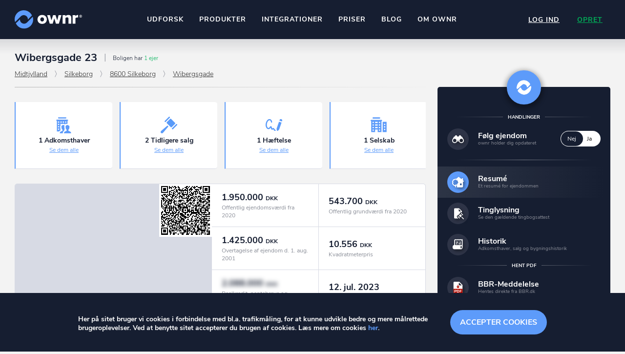

--- FILE ---
content_type: text/html; charset=UTF-8
request_url: https://ownr.dk/property/midtjylland/silkeborg/8600/wibergsgade/23/5649871/view
body_size: 7467
content:
<!DOCTYPE html>
<html lang="da-DK">
<head itemscope itemtype="https://schema.org/WebSite">
	<meta charset="utf-8"/>	<meta id="viewport" name="viewport" content="width=device-width, initial-scale=1, user-scalable=no" />
<script>
	function viewportResize(e) {
		var w=window,V=document.getElementById('viewport');
		viewportResize.default?V.setAttribute('content',viewportResize.default):viewportResize.default=V.getAttribute('content');
		var scale=Math.ceil(w.innerWidth/540*10)/10;
		viewportResize.process=function(){if (w.innerWidth<480)V.setAttribute('content',viewportResize.default.replace('1',scale+', maximum-scale='+scale))};
		e?setTimeout(viewportResize.process,500):viewportResize.process();
	}
	viewportResize();window.addEventListener('orientationchange',viewportResize);
</script>	<title>Se ejendommen på Wibergsgade 23, 8600 Silkeborg - ownr®</title>
	<script>trackingRole="Guest"</script>
	<link href="/favicon.png" type="image/png" rel="icon"/><link href="/favicon.png" type="image/png" rel="shortcut icon"/>	<meta name="theme-color" content="#161e31">
	<meta name="description" content="På Wibergsgade 23 i Silkeborg ligger ejendommen med matrikelnummer ???, Silkeborg Markjorder og BFE-nummeret 5649871. Se tingbogsattest, historik m.m."/><link href="https://ownr.dk/property/midtjylland/silkeborg/8600/wibergsgade/23/5649871/view" rel="canonical"/>	<link href="/manifest.json" rel="manifest"/>		<meta name="format-detection" content="telephone=no">
	<script>
		//function jQuery(cb) { var d=document; !d.addEventListener ? setTimeout(cb,1) : d.addEventListener('DOMContentLoaded', function(){cb(jQuery)}); }
		function wLoad(cb) { var w=window; !w.addEventListener||document.readyState==='complete' ? setTimeout(cb,1) : w.addEventListener('load', cb); }
		function wLoadDelayed(cb, timeout) { wLoad(function () {setTimeout(cb, timeout?timeout:3500)}); }
		function wLoadScript(url) { var d=document,e=d.createElement('script');e.src=url;e.defer=1;e.async=0;d.getElementsByTagName('head')[0].appendChild(e); }
	</script>
	
<!-- Global site tag (gtag.js) - Google Analytics -->
<script>
	  window.dataLayer = window.dataLayer || [];
  function gtag(){dataLayer.push(arguments);}
  gtag('js', new Date());

  gtag('config', 'G-9H8T1SNJH1');
</script><link rel='stylesheet' id='leaflet-css'  href='/js/leaflet/dist/leaflet.css' media='all' />
<link rel='stylesheet' id='leaflet-fullscreen-css'  href='/js/leaflet-fullscreen/dist/leaflet.fullscreen.css' media='all' />
<link rel='stylesheet' id='main-css'  href='/css/public_profile.12846.css' media='all' />
<script src='/js/jquery/jquery.min.js'></script>
<script src='/js/qrcodejs/qrcode.min.js'></script>
<script src='/js/jquery.stylish-select.min.12846.js'></script>
<script src='/js/functions.12846.js'></script>
	<meta property="og:locale" content="da_DK">
	<meta property="og:image" content="https://ownr.dk/properties/image/75/0a3f5095-94c9-32b8-e044-0003ba298018_0000005649871.1718173056.jpg">
	<meta property="og:title" content="Se ejendommen på Wibergsgade 23, 8600 Silkeborg - ownr®">
	<meta property="og:type" content="website">
	<meta property="og:description" content="På Wibergsgade 23 i Silkeborg ligger ejendommen med matrikelnummer ???, Silkeborg Markjorder og BFE-nummeret 5649871. Se tingbogsattest, historik m.m.">
	<meta property="og:site_name" content="ownr">
	<meta property="og:url" content="https://ownr.dk/property/midtjylland/silkeborg/8600/wibergsgade/23/5649871/view">
</head>
<body id="site"  class="bottom_menu_layout cookies_box_layout" itemscope itemtype="https://schema.org/WebPage">
		<div class="container">
		<header class="site_header" itemscope itemtype="https://schema.org/WPHeader">
<div class="top">
	<div>
		<div class="logo">
							<a href="/"><img src="/images/logo.12846.svg" width="140" height="38" alt="ownr logo"/></a>					</div>

		
					
<nav class="header_center_menu">
	<div class="burger" title="Navigation" tabindex="0" role="button"><span></span></div>
	<ul>
		<li >
			<a href="/scout/search">Udforsk</a>		</li>
		<li class="has-children">
			<a href="#">Produkter</a>			<div class="submenu">
				<ul>
					<li>
						<a href="/pages/insights">ownr Insights</a>						<div class="subtitle">Kassevis af data sat i system</div>
					</li>
					<li>
						<a href="/pages/ajour">ownr Ajour</a>						<div class="subtitle">Hold dig opdateret og compliant</div>
					</li>
					<li>
						<a href="/pages/pipeline">ownr Pipeline</a>						<div class="subtitle">Sæt strøm til dit nysalg</div>
					</li>
					<li>
						<a href="/pages/segmentering">ownr Segmentering</a>						<div class="subtitle">Identificer salgsklare kundeemner</div>
					</li>
				</ul>
				<div class="description">
					<header>Nogle af vores kilder</header>
					<div>
						CVR /VIRK Tinglysningsretten<br>
						Bygnings- og Boligregisteret<br>
						Geodatastyrelsen<br>
						Vurderingsstyrelsen<br>
						Danmarks adresser<br>
						<strong>Mange flere på vej</strong><br>
					</div>
				</div>
			</div>
		</li>
		<li class="api has-children">
			<a href="#">Integrationer</a>			<div class="submenu">
				<ul>
					<li>
						<a href="#">Pipedrive</a>						<div class="subtitle">Kommer snart</div>
					</li>
					<li>
						<a href="/pages/api">ownr API</a>						<div class="subtitle">Kun fantasien sætter grænsen</div>
					</li>
					<li>
						<a href="/pages/economic">E-conomic</a>						<div class="subtitle">Ownr ajour goes supersonic</div>
					</li>
				</ul>
				<div class="description">
					<header>Data i begge retninger</header>
					<div>
						Ownr opdatere ikke bare dine eksisterende systemer, vi giver dig også mulighed for at arbejde med dine kunder
						i vores innovative produkter som <strong>Pipeline</strong> og <strong>Ajour</strong>.
					</div>
				</div>
			</div>
		</li>
		<li >
			<a href="/priser">Priser</a>		</li>
		<li >
			<a href="https://blog.ownr.dk/">Blog</a>		</li>
		<li >
			<a href="/pages/om-os">Om ownr</a>		</li>
	</ul>
</nav>		
		<div class="right_part">
							<div class="auth_menu">
					<nav>
												<a href="/users/login" class="login" onclick="gtag(&#039;event&#039;, &#039;User&#039;, {event_label:&#039;Menu click login&#039;})">Log ind</a>												<a href="/users/signup" class="sign_up" onclick="gtag(&#039;event&#039;, &#039;click&#039;, {event_category:&#039;Create User Link&#039;, event_label:&#039;Visitor clicked signup button in top&#039;})">Opret</a>					</nav>
				</div>
					</div>
	</div>
</div>

</header>

		<div class="flash_messages"></div>
		
		<div class="scout_bottom_menu">
	<a href="/scout/peers" class="peers" onclick="gtag(&#039;event&#039;, &#039;Overview&#039;, {event_category:trackingRole, event_label:&#039;Menu click overview&#039;})">Overblik</a><a href="#" class="back" style="display:none" onclick="history.go(-1);return false">Tilbage</a><a href="/scout/searches" class="search" onclick="gtag(&#039;event&#039;, &#039;Search&#039;, {event_category:trackingRole, event_label:&#039;Menu click search&#039;})">Søgehistorik</a><a href="#personal_actions" class="menu" onclick="jQuery(&#039;#personal_actions&#039;).toggleClass(&#039;expanded&#039;);return false">Menu</a><a href="/scout/near-by" class="nearby" onclick="gtag(&#039;event&#039;, &#039;Nearby&#039;, {event_category:trackingRole, event_label:&#039;Menu click nearby&#039;})">Kortsøgning</a><a href="/scout/following" class="following" onclick="gtag(&#039;event&#039;, &#039;Following&#039;, {event_category:trackingRole, event_label:&#039;Menu click following&#039;})">Følger</a></div>
<script>
	if (document.referrer && document.referrer.substr(7, 5) === window.location.href.substr(7, 5))
		jQuery('.scout_bottom_menu .back').removeAttr('style').prev('.peers').remove(); //.attr('href', document.referrer);
</script>
		<main class="main_wrap">
			<div class="main ">
				<div class="content">
					<section id="property_public_profile" itemscope itemtype="https://schema.org/Residence" itemid="0a3f5095-94c9-32b8-e044-0003ba298018_0000005649871">
	<header class="page_header">
		<h1>Wibergsgade 23 </h1>
				<div class="property_status active">
			Boligen har <span>1 ejer</span>
		</div>
				
<div class="pipeline"><span class='region'><a href="/property/midtjylland">Midtjylland</a> </span><span class='district'><a href="/property/midtjylland/silkeborg">Silkeborg</a> </span><span class='zip'><a href="/property/midtjylland/silkeborg/8600">8600 Silkeborg</a> </span><span class='street'><a href="/property/midtjylland/silkeborg/8600/wibergsgade">Wibergsgade</a> </span></div>
	</header>

	<div class="left_part">
					<div class="summary">
				<div class="item_content_wrap">
					<div id="spinner">
	<div class="spinner_wrap">
		<div class="spinner">
			<div class="one"></div>
			<div class="two"></div>
			<div class="three"></div>
		</div>
	</div>
</div>					<div class="item_content"><div></div></div>
				</div>

				<script>
					wLoad(function () {
						var $section = jQuery('#property_public_profile .left_part .summary');
						jQuery.get(window.location, {summary:1}, function (response) {
							$section.find('.item_content').html(response);
							$section.find('#spinner').fadeOut();
						});
					});
				</script>
			</div>
		
		<div class="overview ">
	<div class="map_wrap">
		<div class="qrcode" id="qrcode"></div>
		<div id="map" class="map" style="display: none;"></div>
	</div>
					<div class="info">
							<div class="assessment">
					<div>
						<div class="value">1.950.000 <span>DKK</span></div>
						<div class="desc">
															Offentlig ejendomsværdi fra 2020													</div>
					</div>
				</div>
			
							<div class="plot_assessment">
					<div>
						<div class="value">543.700 <span>DKK</span></div>
						<div class="desc">
															Offentlig grundværdi fra 2020													</div>
					</div>
				</div>
			
											<div class="price">
					<div>
												<div class="value">1.425.000 <span>DKK</span></div>
						<div class="desc">
															Overtagelse af ejendom d. 1. aug. 2001													</div>
					</div>
				</div>
			
							<div class="price_relative">
					<div>
						<div class="value">10.556 <span>DKK</span></div>
						<div class="desc">Kvadratmeterpris</div>
					</div>
				</div>
										<div class="loan_total">
																<div>
							<div class="value blured">2.088.000 <span>DKK</span></div>
							<div class="desc">Realkredit, pantebreve og underpant</div>
						</div>
									</div>
				<div class="loan_date">
											<div>
							<div class="value">12. jul. 2023</div>
							<div class="desc">Senest påtegnet</div>
						</div>
									</div>
					</div>
	</div>

	<script>
		jQuery(function () {
			var $map = jQuery('.overview .map');
			var location = {"lat":56.16188223,"lon":9.54003591};
			propertyOverviewLeafletMapInit($map, location);
		});
	</script>

<script>
	new QRCode(document.getElementById('qrcode'), {width:100, height:100, text:"https:\/\/ownr.dk\/property\/midtjylland\/silkeborg\/8600\/wibergsgade\/23\/5649871\/view"});
</script>		<div class="access_holders">
	<h3 class="section_title">
		Adkomsthaver (1)
		<a href="/property/midtjylland/silkeborg/8600/wibergsgade/23/5649871/history">Adkomsthaverhistorik</a>	</h3>
	
<ul>
					<li class="person locked" title="Du skal være logget ind for at se dette">
			<div class="icon"></div>
			<div class="name">
				<h4><a href="/property/midtjylland/silkeborg/8600/wibergsgade/23/5649871/view?access_holder=1" rel="nofollow">Adkomsthaver 1</a></h4>
									<div class="ownership">Ejerandel: 100%</div>
							</div>

							<div class="price_transfer">
											<div class="price">1.425.000 DKK</div>
																<div class="method_of_transfer">Almindelig fri handel</div>
									</div>
			
			
							<a class="show_list_item_actions" href="#" data-url="/users/actions/signup"></a>
					</li>
	</ul></div>		
		<ul class="data_items">
			


	
				
									
	
	

					



<li class="basic_data">
	<header class="item_header">
		<span class="icon"></span>
		<h3>Stamdata</h3>
		<span class="state"></span>
	</header>
	<div class="item_content">
		<span itemprop="address" style="display: none;">Wibergsgade 23, 8600 Silkeborg</span>
		<ul class="info columns">
			<li class="address">
	<div class="label">Wibergsgade 23</div>
	<div>
		8600 Silkeborg<br />
		Silkeborg Kommune<br />
		Midtjylland	</div>
</li>

<li class="bfe_number">
	<div class="label">BFE-nummer</div>
			<div itemprop="identifier">5649871</div>
	</li>

	<li class="bfe_number">
		<div class="label">Ejerlav</div>
		<div>Silkeborg Markjorder (2006552)</div>
	</li>
	
		<li>
			<div class="label">Matrikelnummer</div>
			<div>117ay</div>
		</li>
		
			<li>
				<div class="label">Grundareal</div>
				<div>512 m² (Heraf vej: 0 m²)</div>
			</li>
			
	<li>
		<div class="label">Samlet bygningsareal</div>
		<div>135 m² (Bygning 1)</div>
	</li>
	
	<li>
		<div class="label">Beboelsesareal</div>
				<div>135 m²</div>
	</li>
	
		<li>
			<div class="label">Ejendommens ejerforhold</div>
			<div>Privatpersoner eller interessentskab</div>
		</li>
		
			<li>
				<div class="label">Enhedens boligtype</div>
				<div>Egentlig beboelseslejlighed med eget køkken</div>
			</li>
			
			<li>
				<div class="label">Enhedsanvendelse</div>
				<div>Fritliggende enfamiliehus</div>
			</li>
			
			<li>
				<div class="label">Enhedens samlede areal</div>
				<div>135 m² (1 Enhed)</div>
			</li>
			
			<li>
				<div class="label">Enhedens boligareal</div>
				<div>135 m²</div>
			</li>
			
			<li>
				<div class="label">Værelser</div>
				<div>5</div>
			</li>
			
			<li>
				<div class="label">Toiletter</div>
				<div>2</div>
			</li>
			
			<li>
				<div class="label">Bad</div>
				<div>1</div>
			</li>
			
			<li>
				<div class="label">Køkkenforhold</div>
				<div>Eget køkken med afløb</div>
			</li>
			
<li itemprop="description" style="display: none;">
	På adressen finder man et fritliggende enfamiliehus som er opført tilbage i 1932. Boligen er på 135 m² og rummer bla. 5 værelser, 2 toiletter, 1 bad og eget køkken med afløb. Størrelsen på grunden er 512 m² ifølge BBR.<br>
<br>
Varmeinstallationen i boligen er baseret på fjernvarme/blokvarme.<br>
<br>
Ydervæggens materiale er mursten og tagdækningsmaterialet er af tegl.</li>
		</ul>
	</div>
</li>					<li class="building primary">
		<header class="item_header">
			<span class="icon house_with_a_garden"></span>
			<h3>
				Bygning 1				 - Wibergsgade 23							</h3>
			<span class="state"></span>
		</header>
		<div class="item_content">
	<ul class="info columns">
								<li>
				<div class="label">Bygningens anvendelse</div>
				<div class="">Fritliggende enfamiliehus</div>
			</li>
								<li>
				<div class="label">Byggeår</div>
				<div class="">1932</div>
			</li>
											<li>
				<div class="label">Etager</div>
				<div class="">2</div>
			</li>
								<li>
				<div class="label">Samlet bygningsareal</div>
				<div class="">135 m²</div>
			</li>
								<li>
				<div class="label">Samlet boligareal (BBR)</div>
				<div class="">135 m²</div>
			</li>
											<li>
				<div class="label">Bebygget areal</div>
				<div class="">72 m²</div>
			</li>
																	<li>
				<div class="label">Ydervæggens materiale</div>
				<div class="">Mursten</div>
			</li>
								<li>
				<div class="label">Tagdækningsmateriale</div>
				<div class="">Tegl</div>
			</li>
								<li>
				<div class="label">Varmeinstallation</div>
				<div class="">Fjernvarme/blokvarme</div>
			</li>
														<li>
				<div class="label">Fredningsstatus</div>
				<div class="">Ingen fredningsstatus</div>
			</li>
								<li>
				<div class="label">Matrikelnummer</div>
				<div class="">117ay</div>
			</li>
								<li>
				<div class="label">Revisionsdato</div>
				<div class="">15.01.2015 kl.00:00</div>
			</li>
		
					</ul>
</div>		<div class="unit item_wrap">
	<header class="item_header">
		<span class="icon"></span>
		<h3>Enheden</h3>
	</header>
	<div class="item_content">
		<ul class="info columns">
						<li>
				<div class="label">Enhedens boligtype</div>
				<div>Egentlig beboelseslejlighed med eget køkken</div>
			</li>
			
			<li>
				<div class="label">Enhedsanvendelse</div>
				<div>Fritliggende enfamiliehus</div>
			</li>
			
			<li>
				<div class="label">Enhedens samlede areal</div>
				<div>135 m²</div>
			</li>
			
			<li>
				<div class="label">Enhedens boligareal</div>
				<div>135 m²</div>
			</li>
			
			<li>
				<div class="label">Værelser</div>
				<div>5</div>
			</li>
			
			<li>
				<div class="label">Toiletter</div>
				<div>2</div>
			</li>
			
			<li>
				<div class="label">Bad</div>
				<div>1</div>
			</li>
			
			<li>
				<div class="label">Køkkenforhold</div>
				<div>Eget køkken med afløb</div>
			</li>
					</ul>
	</div>
</div>						<div class="floor item_wrap">
				<header class="item_header">
			<span class="icon basement"></span>
			<h3>Kælderetage</h3>
		</header>
		<div class="item_content">
			<ul class="info columns">
									
					<li>
						<div class="label">Bygningens etagebetegnelse</div>
						<div class="">kl</div>
					</li>
									
					<li>
						<div class="label">Samlet areal af etage</div>
						<div class="">72 m²</div>
					</li>
																													
					<li>
						<div class="label">Etagetype</div>
						<div class="">Kælder</div>
					</li>
												</ul>
		</div>
	</div>
	<div class="floor item_wrap">
				<header class="item_header">
			<span class="icon ground"></span>
			<h3>Stueetage</h3>
		</header>
		<div class="item_content">
			<ul class="info columns">
									
					<li>
						<div class="label">Bygningens etagebetegnelse</div>
						<div class="">st</div>
					</li>
																																		
					<li>
						<div class="label">Etagetype</div>
						<div class="">Regulær etage</div>
					</li>
												</ul>
		</div>
	</div>
					</li>
		<li class="building primary">
		<header class="item_header">
			<span class="icon garage_door"></span>
			<h3>
				Bygning 2				 - Wibergsgade 23							</h3>
			<span class="state"></span>
		</header>
		<div class="item_content">
	<ul class="info columns">
								<li>
				<div class="label">Bygningens anvendelse</div>
				<div class="">Carport</div>
			</li>
								<li>
				<div class="label">Byggeår</div>
				<div class="">2008</div>
			</li>
																							<li>
				<div class="label">Bebygget areal</div>
				<div class="">29 m²</div>
			</li>
																	<li>
				<div class="label">Ydervæggens materiale</div>
				<div class="">Træ</div>
			</li>
								<li>
				<div class="label">Tagdækningsmateriale</div>
				<div class="">Tagpap med stor hældning</div>
			</li>
																	<li>
				<div class="label">Fredningsstatus</div>
				<div class="">Ingen fredningsstatus</div>
			</li>
								<li>
				<div class="label">Matrikelnummer</div>
				<div class="">117ay</div>
			</li>
								<li>
				<div class="label">Revisionsdato</div>
				<div class="">15.01.2015 kl.00:00</div>
			</li>
		
					</ul>
</div>							</li>
																		</ul>

		<div class="companies">
	<h3 class="section_title">
		Selskaber på adressen (1)
	</h3>
	<ul>
								<li class="company locked">
				<div class="icon"></div>
				<div class="name">
					<h4><a href="/property/midtjylland/silkeborg/8600/wibergsgade/23/5649871/view?hosted_company=1" rel="nofollow">Selskab 1</a></h4>
				</div>
				<a class="show_list_item_actions" href="#" data-url="/users/actions/signup"></a>
			</li>
			</ul>
</div>	</div>

	<div class="right_part">
		
		
<div class="personal_actions" id="personal_actions">
	<a href="#" class="close" title="Luk" onclick="jQuery('#personal_actions').removeClass('expanded');return false"></a>
	<section class="functions">
		<header><span>Handlinger</span></header>
		<div class="links">
			<label class="action follow"><span class="icon"></span><span><span class="title">Følg ejendom</span><span class="desc">ownr holder dig opdateret</span></span><input type="checkbox" name="follow" value="1" data-url="/properties/follow/0a3f5095-94c9-32b8-e044-0003ba298018_0000005649871" id="follow"><span class="state" role="presentation"><span class="switch no">Nej</span> <span class="switch yes">Ja</span></span></label>		</div>

		<header></header>
		<div class="links">
			<a href="/property/midtjylland/silkeborg/8600/wibergsgade/23/5649871/view" class="action resume current"><span class="icon"></span><span><span class="title">Resumé</span><span class="desc">Et resumé for ejendommen</span></span></a><a href="/property/midtjylland/silkeborg/8600/wibergsgade/23/5649871/tinglysning" class="action registry"><span class="icon"></span><span><span class="title">Tinglysning</span><span class="desc">Se den gældende tingbogsattest</span></span></a><a href="/property/midtjylland/silkeborg/8600/wibergsgade/23/5649871/history" class="action history"><span class="icon"></span><span><span class="title">Historik</span><span class="desc">Adkomsthaver, salg og bygningshistorik</span></span></a>		</div>
					<header><span>Hent PDF</span></header>
			<div class="links">
				<a href="/property/midtjylland/silkeborg/8600/wibergsgade/23/5649871/view?downloadPdf=bbr_meddelelse&identifier=5649871" class="action download_pdf" onclick="gtag('event', 'View property', {event_category:trackingRole, event_label:'View property action download BBR-Meddelelse'})" rel="nofollow" target="_blank"><span class="icon"></span><span><span class="title">BBR-Meddelelse</span><span class="desc">Hentes direkte fra BBR.dk</span></span></a><a href="/property/midtjylland/silkeborg/8600/wibergsgade/23/5649871/tinglysning?downloadPdf=ejendomsummarisk&identifier=5649871" class="action download_pdf" onclick="gtag('event', 'View property', {event_category:trackingRole, event_label:'View property action download Tingbogsattest'})" rel="nofollow"><span class="icon"></span><span><span class="title">Tingbogsattest</span><span class="desc">Hentes direkte fra Tinglysning.dk</span></span></a>
							</div>
		
		<header><span>Tilføj ejendom til</span></header>
		<div class="buttons">
	<a href="#" class="pipeline_add" data-url="/md-pipeline/property-add/0a3f5095-94c9-32b8-e044-0003ba298018_0000005649871">Pipeline</a><a href="#" class="ajour_add" data-url="/md-customers/customer-property-create/0a3f5095-94c9-32b8-e044-0003ba298018_0000005649871" data-add-text="Ajour" data-remove-text="Fjern fra Ajour">Ajour</a></div>	</section>
</div>

	
<div class="premium_banner">
	<img src="/images/premium_bg.12846.jpg" width="350" height="150" alt=""/>	<div class="banner_price">
		<div>499,-</div>
		<strong>Premium abbonnement</strong><br>kr. /md. ekskl. moms.
	</div>
	<div class="banner_content">
		<div class="banner_upgrade">
			Opgradér til<br>
			<a href="/priser">Premium</a> abb.
		</div>
		<p>Med Premium får du adgang til Tinglysningsdata på ejendomme, følg 1.000 emner og foretag et ubegrænset antal handlinger dagligt.</p>
		<p class="features_title">Giver adgang til</p>
		<ul class="features_list">
			<li><span class="icon"></span>Adkomsthavere</li>
			<li><span class="icon"></span>Tinglysning</li>
			<li><span class="icon"></span>Hæftelser</li>
			<li><span class="icon"></span>Påtegnelser m.m.</li>
			<li><span class="icon"></span>Servitutter</li>
			<li><span class="icon"></span>PDF Tingbogsattest m.m.</li>
			<li><span class="icon"></span>Historik</li>
			<li><span class="icon"></span>Virksomheder på adressen</li>
			<li><span class="icon"></span>Tilføj ejendom til Pipeline</li>
			<li><span class="icon"></span>Tilføj ejendom til Ajour overvågning</li>
		</ul>
		<a href="/priser" class="upgrade_button">Opgradér bruger</a>		<div class="subtitle">*Virksomhedsnavn og gyldigt CVR-nr. er obligatorisk ved køb af Premium.</div>
	</div>
</div>

<script>
	jQuery(function () {
		var $section = jQuery('#property_public_profile');
		$section.find('.premium_banner').boxLink();
	});
</script>
	<div class="share_buttons">
	Del	<span>
		<a href="https://ownr.dk/property/midtjylland/silkeborg/8600/wibergsgade/23/5649871/view" class="share" title="Del på Link">Link</a>
						<a href="mailto:?subject=Profil+p%C3%A5+ownr&body=Hej%2C+se+profilen+p%C3%A5+ownr+her%3A+https%3A%2F%2Fownr.dk%2Fproperty%2Fmidtjylland%2Fsilkeborg%2F8600%2Fwibergsgade%2F23%2F5649871%2Fview" class="email" title="Del på E-mail">E-mail</a>
		<a href="https://www.linkedin.com/shareArticle?mini=true&url=https%3A%2F%2Fownr.dk%2Fproperty%2Fmidtjylland%2Fsilkeborg%2F8600%2Fwibergsgade%2F23%2F5649871%2Fview" class="linkedin" title="Del på Linkedin">LinkedIn</a>
		<a href="http://www.facebook.com/sharer.php?u=https%3A%2F%2Fownr.dk%2Fproperty%2Fmidtjylland%2Fsilkeborg%2F8600%2Fwibergsgade%2F23%2F5649871%2Fview" class="facebook" title="Del på Facebook">Facebook</a>
		<a href="http://twitter.com/share?url=https%3A%2F%2Fownr.dk%2Fproperty%2Fmidtjylland%2Fsilkeborg%2F8600%2Fwibergsgade%2F23%2F5649871%2Fview" class="twitter" title="Del på Twitter">Twitter</a>
	</span>
	</div>	<div class="datasource_info">
	<header>Datakilde</header>
	<div class="datasource_info_content">
		Informationerne vist på denne side indeholder data, som benyttes i henhold til vilkår for brug af danske offentlige data. Læs mere her:
		<a href="/datakilde">Hvorfor vises mine oplysninger?</a>	</div>
</div>
	</div>
</section>

				</div>
			</div>

								</main>

					<footer class="site_footer" itemscope itemtype="https://schema.org/WPFooter">
				<div>
	<div class="logo"><img src="/images/logo.12846.svg" width="132" height="36" alt="ownr logo"/></div>
	<nav class="footer_menu">
		<ul>
			<li><a href="/guide">Guide</a></li>
			<li><a href="/pages/forretningsbetingelser">Betingelser</a></li>
		</ul>
	</nav>
		<div class="copyright">
		<div><strong>ownr</strong> er et registreret varemærke tilhørende ownr ApS – CVR&nbsp;nr.:&nbsp;36&nbsp;40&nbsp;88&nbsp;20</div>
		<div>Stationsparken&nbsp;26.&nbsp;2., 2600&nbsp;Glostrup,&nbsp;info@ownr.dk</div>
	</div>
</div>			</footer>
		
		<div class="pro_euclp_cookies_box" id="pro_euclp_cookies_box">
	<div>
		<a href="#" class="pro_euclp_accept">Accepter cookies</a>
		<div class="pro_euclp_entry_content">
			<p>
				Her på sitet bruger vi cookies i forbindelse med bl.a. trafikmåling, for at kunne udvikle bedre og mere målrettede brugeroplevelser.
				Ved at benytte sitet accepterer du brugen af cookies.
				Læs mere om cookies <a href="/pages/cookiepolicy">her</a>.
			</p>
		</div>
	</div>
</div>
<script>
	jQuery(function() {
		var cookieKey = 'pro_euclp_cookies_box_state';
		var $cookiesBox = jQuery('#pro_euclp_cookies_box');
		if ('accepted' !== getCookie(cookieKey)) {
			$cookiesBox.find('.pro_euclp_accept').on('click', function() {
				setCookie(cookieKey, 'accepted', 30);
				$cookiesBox.fadeOut(function () {
					jQuery('body').removeClass('cookies_box_layout');
					$cookiesBox.remove();
				});
				return false;
			});
		} else {
			jQuery('body').removeClass('cookies_box_layout');
			$cookiesBox.remove();
		}
	});
</script>			</div>
	<script src='/js/leaflet/dist/leaflet-global.js'></script>
<script src='/js/leaflet-fullscreen/dist/Leaflet.fullscreen.js'></script>
<script src='/js/jqueryui/jquery-ui.min.js'></script>

<div id="public_profile_create_pipeline_dialog" style="display:none" data-width="700" title="Tilføj til Pipeline"></div>
<script>
	(function () {
		var $section = jQuery('#property_public_profile');
		$section.find('.personal_actions .action.follow input').on('change', followClick);
		$section.find('.personal_actions .ajour_add').on('click', ajourClick);
		$section.find('.personal_actions .pipeline_add').on('click', pipelineAdd);
	})();
</script><script>
	jQuery(function () {
		var $section = jQuery('#property_public_profile');
		var $summary = $section.find('.summary');

		$summary.on('click', '.item_content > div', boxLinkClick);
		$summary.on('click', '.property_companies a', function () {
			var $list = $section.find('.companies');
			if ($list.length)
				jQuery('html,body').animate({scrollTop:$list.offset().top-parseInt(jQuery('body').css('marginTop'))-15}, 600);
			return false;
		});
		$summary.on('click', '.property_owners a', function () {
			var $list = $section.find('.owners');
			if ($list.length)
				jQuery('html,body').animate({scrollTop:$list.offset().top-parseInt(jQuery('body').css('marginTop'))-15}, 600);
			return false;
		});
	});
</script>
<script>
	(function () {
		var $section = jQuery('#property_public_profile');
		var $dataItems = $section.find('.data_items');

		$dataItems.find('> li > .item_header').on('click', function () {
			jQuery(this).closest('li').toggleClass('collapsed');
		});

		$dataItems.children().not(':first-child').addClass('collapsed');
		$dataItems.children('.building.primary').toggleClass('collapsed');

		$section.find('.owners').find('li').boxLink();
		$section.find('.child_properties').find('li').boxLink();
		$section.find('.companies').find('li').boxLink();
	})();
</script>
</body>
</html>

--- FILE ---
content_type: text/html; charset=UTF-8
request_url: https://ownr.dk/property/midtjylland/silkeborg/8600/wibergsgade/23/5649871/view?summary=1
body_size: -91
content:
<div class="property_owners">
	<header>1 Adkomsthaver</header>
	<div><a href="#owners">Se dem alle</a></div>
</div>
<div class="property_sells">
	<header>2 Tidligere salg</header>
	<div><a href="/property/midtjylland/silkeborg/8600/wibergsgade/23/5649871/history">Se dem alle</a></div>
</div>
<div class="property_liabilities">
		<header>1 Hæftelse</header>
	<div><a href="/property/midtjylland/silkeborg/8600/wibergsgade/23/5649871/tinglysning#haeftelser">Se dem alle</a></div>
</div>
<div class="property_companies">
	<header>1 Selskab</header>
	<div><a href="#">Se dem alle</a></div>
</div>

--- FILE ---
content_type: application/javascript
request_url: https://ownr.dk/js/leaflet/dist/leaflet-global.js
body_size: 39523
content:
/* @preserve
 * Leaflet 2.0.0-alpha, a JS library for interactive maps. https://leafletjs.com
 * (c) 2010-2025 Volodymyr Agafonkin, (c) 2010-2011 CloudMade
 */
((t,e)=>{"object"==typeof exports&&"undefined"!=typeof module?e(exports):"function"==typeof define&&define.amd?define(["exports"],e):e((t="undefined"!=typeof globalThis?globalThis:t||self).leaflet={})})(this,function(t){let I=0;function r(t){return"_leaflet_id"in t||(t._leaflet_id=++I),t._leaflet_id}function j(e,i,o){let s,n;function a(){s=!1,n&&(t.apply(o,n),n=!1)}function t(...t){s?n=t:(e.apply(o,t),setTimeout(a,i),s=!0)}return t}function R(t,e,i){var o=e[1],e=e[0],s=o-e;return t===o&&i?t:((t-e)%s+s)%s+e}function n(){return!1}function i(t,e){return!1===e?t:(e=10**(void 0===e?6:e),Math.round(t*e)/e)}function h(t){return t.trim().split(/\s+/)}function l(t,e){for(var i in Object.hasOwn(t,"options")||(t.options=t.options?Object.create(t.options):{}),e)Object.hasOwn(e,i)&&(t.options[i]=e[i]);return t.options}let D=/\{ *([\w_ -]+) *\}/g;function N(t,o){return t.replace(D,(t,e)=>{let i=o[e];if(void 0===i)throw new Error("No value provided for variable "+t);return i="function"==typeof i?i(o):i})}let F="[data-uri]",H={__proto__:null,emptyImageUrl:F,falseFn:n,formatNum:i,get lastId(){return I},setOptions:l,splitWords:h,stamp:r,template:N,throttle:j,wrapNum:R};class W{static extend({statics:t,includes:e,...i}){var o=class extends this{},s=(Object.setPrototypeOf(o,this),this.prototype),n=o.prototype;if(t&&Object.assign(o,t),Array.isArray(e))for(var a of e)Object.assign(n,a);else e&&Object.assign(n,e);return Object.assign(n,i),n.options&&(n.options=s.options?Object.create(s.options):{},Object.assign(n.options,i.options)),n._initHooks=[],o}static include(t){var e=this.prototype.options;return Object.assign(this.prototype,t),t.options&&(this.prototype.options=e,this.mergeOptions(t.options)),this}static mergeOptions(t){return this.prototype.options??={},Object.assign(this.prototype.options,t),this}static addInitHook(t,...e){var i="function"==typeof t?t:function(){this[t].apply(this,e)};return this.prototype._initHooks??=[],this.prototype._initHooks.push(i),this}constructor(...t){this._initHooksCalled=!1,l(this),this.initialize&&this.initialize(...t),this.callInitHooks()}callInitHooks(){if(!this._initHooksCalled){var e,i=[];let t=this;for(;null!==(t=Object.getPrototypeOf(t));)i.push(t);i.reverse();for(e of i)for(var o of e._initHooks??[])o.call(this);this._initHooksCalled=!0}}}var e={on(t,e,i){if("object"==typeof t)for(var[o,s]of Object.entries(t))this._on(o,s,e);else for(var n of h(t))this._on(n,e,i);return this},off(t,e,i){if(arguments.length)if("object"==typeof t)for(var[o,s]of Object.entries(t))this._off(o,s,e);else{var n,a=1===arguments.length;for(n of h(t))a?this._off(n):this._off(n,e,i)}else delete this._events;return this},_on(t,e,i,o){"function"!=typeof e?console.warn("wrong listener type: "+typeof e):!1===this._listens(t,e,i)&&(e={fn:e,ctx:i=i===this?void 0:i},o&&(e.once=!0),this._events??={},this._events[t]??=[],this._events[t].push(e))},_off(e,i,o){if(this._events){let t=this._events[e];if(t)if(1===arguments.length){if(this._firingCount)for(var s of t)s.fn=n;delete this._events[e]}else"function"!=typeof i?console.warn("wrong listener type: "+typeof i):!1!==(i=this._listens(e,i,o))&&(o=t[i],this._firingCount&&(o.fn=n,this._events[e]=t=t.slice()),t.splice(i,1))}},fire(t,e,i){if(this.listens(t,i)){var o={...e,type:t,target:this,sourceTarget:e?.sourceTarget||this};if(this._events){e=this._events[t];if(e){this._firingCount=this._firingCount+1||1;for(var s of e){var n=s.fn;s.once&&this.off(t,n,s.ctx),n.call(s.ctx||this,o)}this._firingCount--}}i&&this._propagateEvent(o)}return this},listens(t,e,i,o){"string"!=typeof t&&console.warn('"string" type argument expected');let s=e;if("function"!=typeof e&&(o=!!e,i=s=void 0),this._events?.[t]?.length&&!1!==this._listens(t,s,i))return!0;if(o)for(var n of Object.values(this._eventParents??{}))if(n.listens(t,e,i,o))return!0;return!1},_listens(t,e,i){if(!this._events)return!1;t=this._events[t]??[];if(!e)return!!t.length;i===this&&(i=void 0);t=t.findIndex(t=>t.fn===e&&t.ctx===i);return-1!==t&&t},once(t,e,i){if("object"==typeof t)for(var[o,s]of Object.entries(t))this._on(o,s,e,!0);else for(var n of h(t))this._on(n,e,i,!0);return this},addEventParent(t){return this._eventParents??={},this._eventParents[r(t)]=t,this},removeEventParent(t){return this._eventParents&&delete this._eventParents[r(t)],this},_propagateEvent(t){for(var e of Object.values(this._eventParents??{}))e.fire(t.type,{propagatedFrom:t.target,...t},!0)}},e=(e.addEventListener=e.on,e.removeEventListener=e.clearAllEventListeners=e.off,e.addOneTimeEventListener=e.once,e.fireEvent=e.fire,e.hasEventListeners=e.listens,W.extend(e));class g{constructor(t,e,i){if(!g.validate(t,e))throw new Error(`Invalid Point object: (${t}, ${e})`);let o,s;if(t instanceof g)return t;s=Array.isArray(t)?(o=t[0],t[1]):"object"==typeof t&&"x"in t&&"y"in t?(o=t.x,t.y):(o=t,e),this.x=i?Math.round(o):o,this.y=i?Math.round(s):s}static validate(t,e){return!!(t instanceof g||Array.isArray(t))||!!(t&&"object"==typeof t&&"x"in t&&"y"in t)||!(!t&&0!==t||!e&&0!==e)}clone(){var t=new g(0,0);return t.x=this.x,t.y=this.y,t}add(t){return this.clone()._add(new g(t))}_add(t){return this.x+=t.x,this.y+=t.y,this}subtract(t){return this.clone()._subtract(new g(t))}_subtract(t){return this.x-=t.x,this.y-=t.y,this}divideBy(t){return this.clone()._divideBy(t)}_divideBy(t){return this.x/=t,this.y/=t,this}multiplyBy(t){return this.clone()._multiplyBy(t)}_multiplyBy(t){return this.x*=t,this.y*=t,this}scaleBy(t){return new g(this.x*t.x,this.y*t.y)}unscaleBy(t){return new g(this.x/t.x,this.y/t.y)}round(){return this.clone()._round()}_round(){return this.x=Math.round(this.x),this.y=Math.round(this.y),this}floor(){return this.clone()._floor()}_floor(){return this.x=Math.floor(this.x),this.y=Math.floor(this.y),this}ceil(){return this.clone()._ceil()}_ceil(){return this.x=Math.ceil(this.x),this.y=Math.ceil(this.y),this}trunc(){return this.clone()._trunc()}_trunc(){return this.x=Math.trunc(this.x),this.y=Math.trunc(this.y),this}distanceTo(t){var e=(t=new g(t)).x-this.x,t=t.y-this.y;return Math.sqrt(e*e+t*t)}equals(t){return(t=new g(t)).x===this.x&&t.y===this.y}contains(t){return t=new g(t),Math.abs(t.x)<=Math.abs(this.x)&&Math.abs(t.y)<=Math.abs(this.y)}toString(){return`Point(${i(this.x)}, ${i(this.y)})`}}class u{constructor(t,e){if(t){if(t instanceof u)return t;var i;for(i of e?[t,e]:t)this.extend(i)}}extend(t){let e,i;if(t){if(t instanceof g||"number"==typeof t[0]||"x"in t)e=i=new g(t);else if(t=new u(t),e=t.min,i=t.max,!e||!i)return this;this.min||this.max?(this.min.x=Math.min(e.x,this.min.x),this.max.x=Math.max(i.x,this.max.x),this.min.y=Math.min(e.y,this.min.y),this.max.y=Math.max(i.y,this.max.y)):(this.min=e.clone(),this.max=i.clone())}return this}getCenter(t){return new g((this.min.x+this.max.x)/2,(this.min.y+this.max.y)/2,t)}getBottomLeft(){return new g(this.min.x,this.max.y)}getTopRight(){return new g(this.max.x,this.min.y)}getTopLeft(){return this.min}getBottomRight(){return this.max}getSize(){return this.max.subtract(this.min)}contains(t){let e,i;return(t=new("number"==typeof t[0]||t instanceof g?g:u)(t))instanceof u?(e=t.min,i=t.max):e=i=t,e.x>=this.min.x&&i.x<=this.max.x&&e.y>=this.min.y&&i.y<=this.max.y}intersects(t){t=new u(t);var e=this.min,i=this.max,o=t.min,t=t.max,s=t.x>=e.x&&o.x<=i.x,e=e.y<=t.y&&o.y<=i.y;return s&&e}overlaps(t){t=new u(t);var e=this.min,i=this.max,o=t.min,t=t.max,s=t.x>e.x&&o.x<i.x,e=e.y<t.y&&o.y<i.y;return s&&e}isValid(){return!(!this.min||!this.max)}pad(t){var e=this.min,i=this.max,o=Math.abs(e.x-i.x)*t,t=Math.abs(e.y-i.y)*t;return new u(new g(e.x-o,e.y-t),new g(i.x+o,i.y+t))}equals(t){return!!t&&(t=new u(t),this.min.equals(t.getTopLeft()))&&this.max.equals(t.getBottomRight())}}class f{constructor(t,e){if(t){if(t instanceof f)return t;var i;for(i of e?[t,e]:t)this.extend(i)}}extend(t){var e=this._southWest,i=this._northEast;let o,s;if(t instanceof w)o=t,s=t;else{if(!(t instanceof f))return t?w.validate(t)?this.extend(new w(t)):this.extend(new f(t)):this;if(o=t._southWest,s=t._northEast,!o||!s)return this}return e||i?(e.lat=Math.min(o.lat,e.lat),e.lng=Math.min(o.lng,e.lng),i.lat=Math.max(s.lat,i.lat),i.lng=Math.max(s.lng,i.lng)):(this._southWest=new w(o.lat,o.lng),this._northEast=new w(s.lat,s.lng)),this}pad(t){var e=this._southWest,i=this._northEast,o=Math.abs(e.lat-i.lat)*t,t=Math.abs(e.lng-i.lng)*t;return new f(new w(e.lat-o,e.lng-t),new w(i.lat+o,i.lng+t))}getCenter(){return new w((this._southWest.lat+this._northEast.lat)/2,(this._southWest.lng+this._northEast.lng)/2)}getSouthWest(){return this._southWest}getNorthEast(){return this._northEast}getNorthWest(){return new w(this.getNorth(),this.getWest())}getSouthEast(){return new w(this.getSouth(),this.getEast())}getWest(){return this._southWest.lng}getSouth(){return this._southWest.lat}getEast(){return this._northEast.lng}getNorth(){return this._northEast.lat}contains(t){t=new(w.validate(t)?w:f)(t);var e=this._southWest,i=this._northEast;let o,s;return t instanceof f?(o=t.getSouthWest(),s=t.getNorthEast()):o=s=t,o.lat>=e.lat&&s.lat<=i.lat&&o.lng>=e.lng&&s.lng<=i.lng}intersects(t){t=new f(t);var e=this._southWest,i=this._northEast,o=t.getSouthWest(),t=t.getNorthEast(),s=t.lat>=e.lat&&o.lat<=i.lat,t=t.lng>=e.lng&&o.lng<=i.lng;return s&&t}overlaps(t){t=new f(t);var e=this._southWest,i=this._northEast,o=t.getSouthWest(),t=t.getNorthEast(),s=t.lat>e.lat&&o.lat<i.lat,t=t.lng>e.lng&&o.lng<i.lng;return s&&t}toBBoxString(){return[this.getWest(),this.getSouth(),this.getEast(),this.getNorth()].join(",")}equals(t,e){return!!t&&(t=new f(t),this._southWest.equals(t.getSouthWest(),e))&&this._northEast.equals(t.getNorthEast(),e)}isValid(){return!(!this._southWest||!this._northEast)}}class w{constructor(t,e,i){if(!w.validate(t,e,i))throw new Error(`Invalid LatLng object: (${t}, ${e})`);let o,s,n;if(t instanceof w)return t;Array.isArray(t)&&"object"!=typeof t[0]?3===t.length?(o=t[0],s=t[1],n=t[2]):2===t.length&&(o=t[0],s=t[1]):n="object"==typeof t&&"lat"in t?(o=t.lat,s="lng"in t?t.lng:t.lon,t.alt):(o=t,s=e,i),this.lat=+o,this.lng=+s,void 0!==n&&(this.alt=+n)}static validate(t,e,i){return t instanceof w||"object"==typeof t&&"lat"in t||(t&&Array.isArray(t)&&"object"!=typeof t[0]?3===t.length||2===t.length:!(!t&&0!==t||!e&&0!==e))}equals(t,e){return!!t&&(t=new w(t),Math.max(Math.abs(this.lat-t.lat),Math.abs(this.lng-t.lng))<=(e??1e-9))}toString(t){return`LatLng(${i(this.lat,t)}, ${i(this.lng,t)})`}distanceTo(t){return d.distance(this,new w(t))}wrap(){return d.wrapLatLng(this)}toBounds(t){var t=180*t/40075017,e=t/Math.cos(Math.PI/180*this.lat);return new f([this.lat-t,this.lng-e],[this.lat+t,this.lng+e])}clone(){var t=new w(0,0);return t.lat=this.lat,t.lng=this.lng,t.alt=this.alt,t}}class o{static projection=void 0;static transformation=void 0;static latLngToPoint(t,e){t=this.projection.project(t),e=this.scale(e);return this.transformation._transform(t,e)}static pointToLatLng(t,e){e=this.scale(e),t=this.transformation.untransform(t,e);return this.projection.unproject(t)}static project(t){return this.projection.project(t)}static unproject(t){return this.projection.unproject(t)}static scale(t){return 256*2**t}static zoom(t){return Math.log(t/256)/Math.LN2}static getProjectedBounds(t){var e,i;return this.infinite?null:(i=this.projection.bounds,t=this.scale(t),e=this.transformation.transform(i.min,t),i=this.transformation.transform(i.max,t),new u(e,i))}static infinite=!1;static wrapLatLng(t){var e=this.wrapLng?R(t.lng,this.wrapLng,!0):t.lng,i=this.wrapLat?R(t.lat,this.wrapLat,!0):t.lat,t=t.alt;return new w(i,e,t)}static wrapLatLngBounds(t){var e=t.getCenter(),i=this.wrapLatLng(e),o=e.lat-i.lat,e=e.lng-i.lng;return 0==o&&0==e?t:(i=t.getSouthWest(),t=t.getNorthEast(),i=new w(i.lat-o,i.lng-e),o=new w(t.lat-o,t.lng-e),new f(i,o))}}class d extends o{static wrapLng=[-180,180];static R=6371e3;static distance(t,e){var i=Math.PI/180,o=t.lat*i,s=e.lat*i,n=Math.sin((e.lat-t.lat)*i/2),e=Math.sin((e.lng-t.lng)*i/2),t=n*n+Math.cos(o)*Math.cos(s)*e*e,i=2*Math.atan2(Math.sqrt(t),Math.sqrt(1-t));return this.R*i}}let q=6378137,U={R:q,MAX_LATITUDE:85.0511287798,project(t){var e=Math.PI/180,i=this.MAX_LATITUDE,i=Math.max(Math.min(i,t.lat),-i),i=Math.sin(i*e);return new g(this.R*t.lng*e,this.R*Math.log((1+i)/(1-i))/2)},unproject(t){var e=180/Math.PI;return new w((2*Math.atan(Math.exp(t.y/this.R))-Math.PI/2)*e,t.x*e/this.R)},bounds:(s=q*Math.PI,new u([-s,-s],[s,s]))};class V{constructor(t,e,i,o){Array.isArray(t)?(this._a=t[0],this._b=t[1],this._c=t[2],this._d=t[3]):(this._a=t,this._b=e,this._c=i,this._d=o)}transform(t,e){return this._transform(t.clone(),e)}_transform(t,e){return t.x=(e||=1)*(this._a*t.x+this._b),t.y=e*(this._c*t.y+this._d),t}untransform(t,e){return e||=1,new g((t.x/e-this._b)/this._a,(t.y/e-this._d)/this._c)}}class G extends d{static code="EPSG:3857";static projection=U;static transformation=(s=.5/(Math.PI*U.R),new V(s,.5,-s,.5))}class K extends G{static code="EPSG:900913"}var s=Y("chrome"),a=!s&&Y("safari"),$="undefined"!=typeof orientation||Y("mobile"),_="undefined"!=typeof window&&!!window.PointerEvent,p="undefined"!=typeof window&&("ontouchstart"in window||!!window.TouchEvent);function Y(t){return"undefined"!=typeof navigator&&void 0!==navigator.userAgent&&navigator.userAgent.toLowerCase().includes(t)}var c={chrome:s,safari:a,mobile:$,pointer:_,touch:p||_,touchNative:p,retina:"undefined"!=typeof window&&void 0!==window.devicePixelRatio&&1<window.devicePixelRatio,mac:"undefined"!=typeof navigator&&void 0!==navigator.platform&&navigator.platform.startsWith("Mac"),linux:"undefined"!=typeof navigator&&void 0!==navigator.platform&&navigator.platform.startsWith("Linux")};let X=200;function J(t,e){t.addEventListener("dblclick",e);let i=0,o;function s(t){var e;1!==t.detail?o=t.detail:"mouse"===t.pointerType||t.sourceCapabilities&&!t.sourceCapabilities.firesTouchEvents||(e=At(t)).some(t=>t instanceof HTMLLabelElement&&t.attributes.for)&&!e.some(t=>t instanceof HTMLInputElement||t instanceof HTMLSelectElement)||((e=Date.now())-i<=X?2===++o&&t.target.dispatchEvent((t=>{let e={bubbles:t.bubbles,cancelable:t.cancelable,composed:t.composed,detail:2,view:t.view,screenX:t.screenX,screenY:t.screenY,clientX:t.clientX,clientY:t.clientY,ctrlKey:t.ctrlKey,shiftKey:t.shiftKey,altKey:t.altKey,metaKey:t.metaKey,button:t.button,buttons:t.buttons,relatedTarget:t.relatedTarget,region:t.region},i;return i=new(t instanceof PointerEvent?(e={...e,pointerId:t.pointerId,width:t.width,height:t.height,pressure:t.pressure,tangentialPressure:t.tangentialPressure,tiltX:t.tiltX,tiltY:t.tiltY,twist:t.twist,pointerType:t.pointerType,isPrimary:t.isPrimary},PointerEvent):MouseEvent)("dblclick",e)})(t)):o=1,i=e)}return t.addEventListener("click",s),{dblclick:e,simDblclick:s}}function Q(t){return"string"==typeof t?document.getElementById(t):t}function m(t,e,i){t=document.createElement(t);return t.className=e??"",i&&i.appendChild(t),t}function tt(t){var e=t.parentNode;e&&e.lastChild!==t&&e.appendChild(t)}function et(t){var e=t.parentNode;e&&e.firstChild!==t&&e.insertBefore(t,e.firstChild)}function v(t,e,i){e=e??new g(0,0);t.style.transform=`translate3d(${e.x}px,${e.y}px,0)`+(i?` scale(${i})`:"")}let it=new WeakMap;function y(t,e){it.set(t,e),v(t,e)}function ot(t){return it.get(t)??new g(0,0)}let st="undefined"==typeof document?{}:document.documentElement.style,nt=["userSelect","WebkitUserSelect"].find(t=>t in st),at;function rt(){var t=st[nt];"none"!==t&&(at=t,st[nt]="none")}function ht(){void 0!==at&&(st[nt]=at,at=void 0)}function lt(){x(window,"dragstart",T)}function dt(){L(window,"dragstart",T)}let _t,pt;function ct(t){for(;-1===t.tabIndex;)t=t.parentNode;t.style&&(ut(),_t=t,pt=t.style.outlineStyle,t.style.outlineStyle="none",x(window,"keydown",ut))}function ut(){_t&&(_t.style.outlineStyle=pt,_t=void 0,pt=void 0,L(window,"keydown",ut))}function mt(t){for(;!((t=t.parentNode).offsetWidth&&t.offsetHeight||t===document.body););return t}function gt(t){var e=t.getBoundingClientRect();return{x:e.width/t.offsetWidth||1,y:e.height/t.offsetHeight||1,boundingClientRect:e}}let ft={__proto__:null,create:m,disableImageDrag:lt,disableTextSelection:rt,enableImageDrag:dt,enableTextSelection:ht,get:Q,getPosition:ot,getScale:gt,getSizedParentNode:mt,preventOutline:ct,restoreOutline:ut,setPosition:y,setTransform:v,toBack:et,toFront:tt},vt=new Map,yt=!1;function xt(){yt||(yt=!0,document.addEventListener("pointerdown",wt,{capture:!0}),document.addEventListener("pointermove",bt,{capture:!0}),document.addEventListener("pointerup",Lt,{capture:!0}),document.addEventListener("pointercancel",Lt,{capture:!0}),vt=new Map)}function wt(t){vt.set(t.pointerId,t)}function bt(t){vt.has(t.pointerId)&&vt.set(t.pointerId,t)}function Lt(t){vt.delete(t.pointerId)}function Pt(){return[...vt.values()]}s={__proto__:null,cleanupPointers:function(){vt.clear()},disablePointerDetection:function(){document.removeEventListener("pointerdown",wt,{capture:!0}),document.removeEventListener("pointermove",bt,{capture:!0}),document.removeEventListener("pointerup",Lt,{capture:!0}),document.removeEventListener("pointercancel",Lt,{capture:!0}),yt=!1},enablePointerDetection:xt,getPointers:Pt};function x(t,e,i,o){if(e&&"object"==typeof e)for(var[s,n]of Object.entries(e))Mt(t,s,n,i);else for(var a of h(e))Mt(t,a,i,o);return this}let b="_leaflet_events";function L(t,e,i,o){if(1===arguments.length)Tt(t),delete t[b];else if(e&&"object"==typeof e)for(var[s,n]of Object.entries(e))Zt(t,s,n,i);else if(e=h(e),2===arguments.length)Tt(t,t=>e.includes(t));else for(var a of e)Zt(t,a,i,o);return this}function Tt(t,e){for(var i of Object.keys(t[b]??{})){var o=i.split(/\d/)[0];e&&!e(o)||Zt(t,o,null,null,i)}}let zt={pointerenter:"pointerover",pointerleave:"pointerout",wheel:"undefined"!=typeof window&&!("onwheel"in window)&&"mousewheel"};function Mt(i,o,s,n){var a=o+r(s)+(n?"_"+r(n):"");if(!i[b]||!i[b][a]){let t=function(t){return s.call(n||i,t||window.event)},e=t;c.touch&&"dblclick"===o?t=J(i,t):"addEventListener"in i?"wheel"===o||"mousewheel"===o?i.addEventListener(zt[o]||o,t,{passive:!1}):"pointerenter"===o||"pointerleave"===o?(t=function(t){t??=window.event,It(i,t)&&e(t)},i.addEventListener(zt[o],t,!1)):i.addEventListener(o,e,!1):i.attachEvent("on"+o,t),i[b]??={},i[b][a]=t}}function Zt(t,e,i,o,s){s??=e+r(i)+(o?"_"+r(o):"");var n,i=t[b]&&t[b][s];i&&(c.touch&&"dblclick"===e?(o=i,(n=t).removeEventListener("dblclick",o.dblclick),n.removeEventListener("click",o.simDblclick)):"removeEventListener"in t?t.removeEventListener(zt[e]||e,i,!1):t.detachEvent("on"+e,i),t[b][s]=null)}function P(t){return t.stopPropagation?t.stopPropagation():t.originalEvent?t.originalEvent._stopped=!0:t.cancelBubble=!0,this}function Ct(t){return Mt(t,"wheel",P),this}function Ot(t){return x(t,"pointerdown dblclick contextmenu",P),t._leaflet_disable_click=!0,this}function T(t){return t.preventDefault?t.preventDefault():t.returnValue=!1,this}function St(t){return T(t),P(t),this}function At(t){return t.composedPath()}function Et(t,e){var i,o;return e?(o=(i=gt(e)).boundingClientRect,new g((t.clientX-o.left)/i.x-e.clientLeft,(t.clientY-o.top)/i.y-e.clientTop)):new g(t.clientX,t.clientY)}function kt(){var t=window.devicePixelRatio;return c.linux&&c.chrome?t:c.mac?3*t:0<t?2*t:1}function Bt(t){return t.deltaY&&0===t.deltaMode?-t.deltaY/kt():t.deltaY&&1===t.deltaMode?20*-t.deltaY:t.deltaY&&2===t.deltaMode?60*-t.deltaY:(t.deltaX||t.deltaZ,0)}function It(t,e){let i=e.relatedTarget;if(!i)return!0;try{for(;i&&i!==t;)i=i.parentNode}catch(t){return!1}return i!==t}var jt={__proto__:null,PointerEvents:s,addListener:x,disableClickPropagation:Ot,disableScrollPropagation:Ct,getPointerPosition:Et,getPropagationPath:At,getWheelDelta:Bt,getWheelPxFactor:kt,isExternalTarget:It,off:L,on:x,preventDefault:T,removeListener:L,stop:St,stopPropagation:P};let Rt=e.extend({run(t,e,i,o){this.stop(),this._el=t,this._inProgress=!0,this._duration=i??.25,this._easeOutPower=1/Math.max(o??.5,.2),this._startPos=ot(t),this._offset=e.subtract(this._startPos),this._startTime=+new Date,this.fire("start"),this._animate()},stop(){this._inProgress&&(this._step(!0),this._complete())},_animate(){this._animId=requestAnimationFrame(this._animate.bind(this)),this._step()},_step(t){var e=+new Date-this._startTime,i=1e3*this._duration;e<i?this._runFrame(this._easeOut(e/i),t):(this._runFrame(1),this._complete())},_runFrame(t,e){t=this._startPos.add(this._offset.multiplyBy(t));e&&t._round(),y(this._el,t),this.fire("step")},_complete(){cancelAnimationFrame(this._animId),this._inProgress=!1,this.fire("end")},_easeOut(t){return 1-(1-t)**this._easeOutPower}});a=e.extend({options:{crs:G,center:void 0,zoom:void 0,minZoom:void 0,maxZoom:void 0,layers:[],maxBounds:void 0,renderer:void 0,zoomAnimation:!0,zoomAnimationThreshold:4,fadeAnimation:!0,markerZoomAnimation:!0,transform3DLimit:8388608,zoomSnap:1,zoomDelta:1,trackResize:!0},initialize(t,e){e=l(this,e),this._handlers=[],this._layers={},this._zoomBoundLayers={},this._sizeChanged=!0,this._initContainer(t),this._initLayout(),this._initEvents(),e.maxBounds&&this.setMaxBounds(e.maxBounds),void 0!==e.zoom&&(this._zoom=this._limitZoom(e.zoom)),e.center&&void 0!==e.zoom&&this.setView(new w(e.center),e.zoom,{reset:!0}),this.callInitHooks(),this._zoomAnimated=this.options.zoomAnimation,this._zoomAnimated&&this._createAnimProxy(),this._addLayers(this.options.layers)},setView(t,e,i){if((e=void 0===e?this._zoom:this._limitZoom(e),t=this._limitCenter(new w(t),e,this.options.maxBounds),i??={},this._stop(),this._loaded&&!i.reset&&!0!==i)&&(void 0!==i.animate&&(i.zoom={animate:i.animate,...i.zoom},i.pan={animate:i.animate,duration:i.duration,...i.pan}),this._zoom!==e?this._tryAnimatedZoom&&this._tryAnimatedZoom(t,e,i.zoom):this._tryAnimatedPan(t,i.pan)))return clearTimeout(this._sizeTimer),this;return this._resetView(t,e,i.pan?.noMoveStart),this},setZoom(t,e){return this._loaded?this.setView(this.getCenter(),t,{zoom:e}):(this._zoom=t,this)},zoomIn(t,e){return t??=this.options.zoomDelta,this.setZoom(this._zoom+t,e)},zoomOut(t,e){return t??=this.options.zoomDelta,this.setZoom(this._zoom-t,e)},setZoomAround(t,e,i){var o=this.getZoomScale(e),s=this.getSize().divideBy(2),t=(t instanceof g?t:this.latLngToContainerPoint(t)).subtract(s).multiplyBy(1-1/o),o=this.containerPointToLatLng(s.add(t));return this.setView(o,e,{zoom:i})},_getBoundsCenterZoom(t,e){e??={},t=t.getBounds?t.getBounds():new f(t);var i=new g(e.paddingTopLeft||e.padding||[0,0]),o=new g(e.paddingBottomRight||e.padding||[0,0]),s=this.getBoundsZoom(t,!1,i.add(o));return(s="number"==typeof e.maxZoom?Math.min(e.maxZoom,s):s)===1/0?{center:t.getCenter(),zoom:s}:(e=o.subtract(i).divideBy(2),o=this.project(t.getSouthWest(),s),i=this.project(t.getNorthEast(),s),{center:this.unproject(o.add(i).divideBy(2).add(e),s),zoom:s})},fitBounds(t,e){if((t=new f(t)).isValid())return t=this._getBoundsCenterZoom(t,e),this.setView(t.center,t.zoom,e);throw new Error("Bounds are not valid.")},fitWorld(t){return this.fitBounds([[-90,-180],[90,180]],t)},panTo(t,e){return this.setView(t,this._zoom,{pan:e})},panBy(t,e){var i;return e??={},(t=new g(t).round()).x||t.y?(!0===e.animate||this.getSize().contains(t)?(this._panAnim||(this._panAnim=new Rt,this._panAnim.on({step:this._onPanTransitionStep,end:this._onPanTransitionEnd},this)),e.noMoveStart||this.fire("movestart"),!1!==e.animate?(this._mapPane.classList.add("leaflet-pan-anim"),i=this._getMapPanePos().subtract(t).round(),this._panAnim.run(this._mapPane,i,e.duration||.25,e.easeLinearity)):(this._rawPanBy(t),this.fire("move").fire("moveend"))):this._resetView(this.unproject(this.project(this.getCenter()).add(t)),this.getZoom()),this):this.fire("moveend")},flyTo(i,o,t){if(!1===(t??={}).animate)return this.setView(i,o,t);this._stop();let s=this.project(this.getCenter()),n=this.project(i),e=this.getSize(),a=this._zoom,r=(i=new w(i),o=void 0===o?a:this._limitZoom(o),Math.max(e.x,e.y)),h=r*this.getZoomScale(a,o),l=n.distanceTo(s)||1,d=1.42,_=d*d;function p(t){var e=t?-1:1,t=t?h:r,e=(h*h-r*r+e*_*_*l*l)/(2*t*_*l),t=Math.sqrt(e*e+1)-e;return t<1e-9?-18:Math.log(t)}function c(t){return(Math.exp(t)-Math.exp(-t))/2}function u(t){return(Math.exp(t)+Math.exp(-t))/2}let m=p(0);function g(t){return r*(u(m)*(c(t=m+d*t)/u(t))-c(m))/_}let f=Date.now(),v=(p(1)-m)/d,y=t.duration?1e3*t.duration:1e3*v*.8;function x(){var t=(Date.now()-f)/y,e=(1-(1-t)**1.5)*v;t<=1?(this._flyToFrame=requestAnimationFrame(x.bind(this)),this._move(this.unproject(s.add(n.subtract(s).multiplyBy(g(e)/l)),a),this.getScaleZoom(r/(t=e,r*(u(m)/u(m+d*t))),a),{flyTo:!0})):this._move(i,o)._moveEnd(!0)}return this._moveStart(!0,t.noMoveStart),x.call(this),this},flyToBounds(t,e){t=this._getBoundsCenterZoom(t,e);return this.flyTo(t.center,t.zoom,e)},setMaxBounds(t){return t=new f(t),this.listens("moveend",this._panInsideMaxBounds)&&this.off("moveend",this._panInsideMaxBounds),t.isValid()?(this.options.maxBounds=t,this._loaded&&this._panInsideMaxBounds(),this.on("moveend",this._panInsideMaxBounds)):(this.options.maxBounds=null,this)},setMinZoom(t){var e=this.options.minZoom;return this.options.minZoom=t,this._loaded&&e!==t&&(this.fire("zoomlevelschange"),this.getZoom()<this.options.minZoom)?this.setZoom(t):this},setMaxZoom(t){var e=this.options.maxZoom;return this.options.maxZoom=t,this._loaded&&e!==t&&(this.fire("zoomlevelschange"),this.getZoom()>this.options.maxZoom)?this.setZoom(t):this},panInsideBounds(t,e){this._enforcingBounds=!0;var i=this.getCenter(),t=this._limitCenter(i,this._zoom,new f(t));return i.equals(t)||this.panTo(t,e),this._enforcingBounds=!1,this},panInside(t,e){e??={};var i=new g(e.paddingTopLeft||e.padding||[0,0]),o=new g(e.paddingBottomRight||e.padding||[0,0]),s=this.project(this.getCenter()),t=this.project(t),n=this.getPixelBounds(),i=new u([n.min.add(i),n.max.subtract(o)]),n=i.getSize();return i.contains(t)||(this._enforcingBounds=!0,o=t.subtract(i.getCenter()),i=i.extend(t).getSize().subtract(n),s.x+=o.x<0?-i.x:i.x,s.y+=o.y<0?-i.y:i.y,this.panTo(this.unproject(s),e),this._enforcingBounds=!1),this},invalidateSize(t){if(!this._loaded)return this;t={animate:!1,pan:!0,...!0===t?{animate:!0}:t};var e=this.getSize(),i=(this._sizeChanged=!0,this._lastCenter=null,this.getSize()),o=e.divideBy(2).round(),s=i.divideBy(2).round(),o=o.subtract(s);return o.x||o.y?(t.animate&&t.pan?this.panBy(o):(t.pan&&this._rawPanBy(o),this.fire("move"),t.debounceMoveend?(clearTimeout(this._sizeTimer),this._sizeTimer=setTimeout(this.fire.bind(this,"moveend"),200)):this.fire("moveend")),this.fire("resize",{oldSize:e,newSize:i})):this},stop(){return this.setZoom(this._limitZoom(this._zoom)),this.options.zoomSnap||this.fire("viewreset"),this._stop()},locate(t){var e,i;return t=this._locateOptions={timeout:1e4,watch:!1,...t},"geolocation"in navigator?(e=this._handleGeolocationResponse.bind(this),i=this._handleGeolocationError.bind(this),t.watch?this._locationWatchId=navigator.geolocation.watchPosition(e,i,t):navigator.geolocation.getCurrentPosition(e,i,t)):this._handleGeolocationError({code:0,message:"Geolocation not supported."}),this},stopLocate(){return navigator.geolocation?.clearWatch?.(this._locationWatchId),this._locateOptions&&(this._locateOptions.setView=!1),this},_handleGeolocationError(t){var e;this._container._leaflet_id&&(e=t.code,t=t.message||(1===e?"permission denied":2===e?"position unavailable":"timeout"),this._locateOptions.setView&&!this._loaded&&this.fitWorld(),this.fire("locationerror",{code:e,message:`Geolocation error: ${t}.`}))},_handleGeolocationResponse(t){if(this._container._leaflet_id){var e,i,o=t.coords.latitude,s=t.coords.longitude,o=new w(o,s),s=o.toBounds(2*t.coords.accuracy),n=this._locateOptions,a=(n.setView&&(e=this.getBoundsZoom(s),this.setView(o,n.maxZoom?Math.min(e,n.maxZoom):e)),{latlng:o,bounds:s,timestamp:t.timestamp});for(i of Object.keys(t.coords))"number"==typeof t.coords[i]&&(a[i]=t.coords[i]);this.fire("locationfound",a)}},addHandler(t,e){return e&&(e=this[t]=new e(this),this._handlers.push(e),this.options[t])&&e.enable(),this},remove(){if(this._initEvents(!0),this.options.maxBounds&&this.off("moveend",this._panInsideMaxBounds),this._containerId!==this._container._leaflet_id)throw new Error("Map container is being reused by another instance");try{delete this._container._leaflet_id,delete this._containerId}catch(t){this._container._leaflet_id=void 0,this._containerId=void 0}void 0!==this._locationWatchId&&this.stopLocate(),this._stop(),this._mapPane.remove(),this._clearControlPos&&this._clearControlPos(),this._resizeRequest&&(cancelAnimationFrame(this._resizeRequest),this._resizeRequest=null),this._clearHandlers(),clearTimeout(this._transitionEndTimer),clearTimeout(this._sizeTimer),this._loaded&&this.fire("unload"),this._destroyAnimProxy();for(var t of Object.values(this._layers))t.remove();for(var e of Object.values(this._panes))e.remove();return this._layers={},this._panes={},delete this._mapPane,delete this._renderer,this},createPane(t,e){e=m("div","leaflet-pane"+(t?` leaflet-${t.replace("Pane","")}-pane`:""),e||this._mapPane);return t&&(this._panes[t]=e),e},getCenter(){return this._checkIfLoaded(),this._lastCenter&&!this._moved()?this._lastCenter.clone():this.layerPointToLatLng(this._getCenterLayerPoint())},getZoom(){return this._zoom},getBounds(){var t=this.getPixelBounds(),e=this.unproject(t.getBottomLeft()),t=this.unproject(t.getTopRight());return new f(e,t)},getMinZoom(){return this.options.minZoom??this._layersMinZoom??0},getMaxZoom(){return this.options.maxZoom??this._layersMaxZoom??1/0},getBoundsZoom(t,e,i){t=new f(t),i=new g(i??[0,0]);let o=this.getZoom()??0;var s=this.getMinZoom(),n=this.getMaxZoom(),a=t.getNorthWest(),t=t.getSouthEast(),i=this.getSize().subtract(i),t=new u(this.project(t,o),this.project(a,o)).getSize(),a=this.options.zoomSnap,r=i.x/t.x,i=i.y/t.y,t=e?Math.max(r,i):Math.min(r,i);return o=this.getScaleZoom(t,o),a&&(o=Math.round(o/(a/100))*(a/100),o=e?Math.ceil(o/a)*a:Math.floor(o/a)*a),Math.max(s,Math.min(n,o))},getSize(){return this._size&&!this._sizeChanged||(this._size=new g(this._container.clientWidth||0,this._container.clientHeight||0),this._sizeChanged=!1),this._size.clone()},getPixelBounds(t,e){t=this._getTopLeftPoint(t,e);return new u(t,t.add(this.getSize()))},getPixelOrigin(){return this._checkIfLoaded(),this._pixelOrigin},getPixelWorldBounds(t){return this.options.crs.getProjectedBounds(t??this.getZoom())},getPane(t){return"string"==typeof t?this._panes[t]:t},getPanes(){return this._panes},getContainer(){return this._container},getZoomScale(t,e){var i=this.options.crs;return e??=this._zoom,i.scale(t)/i.scale(e)},getScaleZoom(t,e){var i=this.options.crs,t=(e??=this._zoom,i.zoom(t*i.scale(e)));return isNaN(t)?1/0:t},project(t,e){return e??=this._zoom,this.options.crs.latLngToPoint(new w(t),e)},unproject(t,e){return e??=this._zoom,this.options.crs.pointToLatLng(new g(t),e)},layerPointToLatLng(t){t=new g(t).add(this.getPixelOrigin());return this.unproject(t)},latLngToLayerPoint(t){return this.project(new w(t))._round()._subtract(this.getPixelOrigin())},wrapLatLng(t){return this.options.crs.wrapLatLng(new w(t))},wrapLatLngBounds(t){return this.options.crs.wrapLatLngBounds(new f(t))},distance(t,e){return this.options.crs.distance(new w(t),new w(e))},containerPointToLayerPoint(t){return new g(t).subtract(this._getMapPanePos())},layerPointToContainerPoint(t){return new g(t).add(this._getMapPanePos())},containerPointToLatLng(t){t=this.containerPointToLayerPoint(new g(t));return this.layerPointToLatLng(t)},latLngToContainerPoint(t){return this.layerPointToContainerPoint(this.latLngToLayerPoint(new w(t)))},pointerEventToContainerPoint(t){return Et(t,this._container)},pointerEventToLayerPoint(t){return this.containerPointToLayerPoint(this.pointerEventToContainerPoint(t))},pointerEventToLatLng(t){return this.layerPointToLatLng(this.pointerEventToLayerPoint(t))},_initContainer(t){t=this._container=Q(t);if(!t)throw new Error("Map container not found.");if(t._leaflet_id)throw new Error("Map container is already initialized.");x(t,"scroll",this._onScroll,this),this._containerId=r(t),xt()},_initLayout(){var t=this._container,e=(this._fadeAnimated=this.options.fadeAnimation,["leaflet-container"]),e=(c.touch&&e.push("leaflet-touch"),c.retina&&e.push("leaflet-retina"),c.safari&&e.push("leaflet-safari"),this._fadeAnimated&&e.push("leaflet-fade-anim"),t.classList.add(...e),getComputedStyle(t)).position;"absolute"!==e&&"relative"!==e&&"fixed"!==e&&"sticky"!==e&&(t.style.position="relative"),this._initPanes(),this._initControlPos&&this._initControlPos()},_initPanes(){var t=this._panes={};this._paneRenderers={},this._mapPane=this.createPane("mapPane",this._container),y(this._mapPane,new g(0,0)),this.createPane("tilePane"),this.createPane("overlayPane"),this.createPane("shadowPane"),this.createPane("markerPane"),this.createPane("tooltipPane"),this.createPane("popupPane"),this.options.markerZoomAnimation||(t.markerPane.classList.add("leaflet-zoom-hide"),t.shadowPane.classList.add("leaflet-zoom-hide"))},_resetView(t,e,i){y(this._mapPane,new g(0,0));var o=!this._loaded,s=(this._loaded=!0,e=this._limitZoom(e),this.fire("viewprereset"),this._zoom!==e);this._moveStart(s,i)._move(t,e)._moveEnd(s),this.fire("viewreset"),o&&this.fire("load")},_moveStart(t,e){return t&&this.fire("zoomstart"),e||this.fire("movestart"),this},_move(t,e,i,o){void 0===e&&(e=this._zoom);var s=this._zoom!==e;return this._zoom=e,this._lastCenter=t,this._pixelOrigin=this._getNewPixelOrigin(t),o?i?.pinch&&this.fire("zoom",i):((s||i?.pinch)&&this.fire("zoom",i),this.fire("move",i)),this},_moveEnd(t){return t&&this.fire("zoomend"),this.fire("moveend")},_stop(){return cancelAnimationFrame(this._flyToFrame),this._panAnim&&this._panAnim.stop(),this},_rawPanBy(t){y(this._mapPane,this._getMapPanePos().subtract(t))},_getZoomSpan(){return this.getMaxZoom()-this.getMinZoom()},_panInsideMaxBounds(){this._enforcingBounds||this.panInsideBounds(this.options.maxBounds)},_checkIfLoaded(){if(!this._loaded)throw new Error("Set map center and zoom first.")},_initEvents(t){this._targets={},(t?L:x)((this._targets[r(this._container)]=this)._container,"click dblclick pointerdown pointerup pointerover pointerout pointermove contextmenu keypress keydown keyup",this._handleDOMEvent,this),this.options.trackResize&&(t?this._resizeObserver.disconnect():(this._resizeObserver||(this._resizeObserver=new ResizeObserver(this._onResize.bind(this))),this._resizeObserver.observe(this._container))),this.options.transform3DLimit&&(t?this.off:this.on).call(this,"moveend",this._onMoveEnd)},_onResize(){cancelAnimationFrame(this._resizeRequest),this._resizeRequest=requestAnimationFrame(()=>{this.invalidateSize({debounceMoveend:!0})})},_onScroll(){this._container.scrollTop=0,this._container.scrollLeft=0},_onMoveEnd(){var t=this._getMapPanePos();Math.max(Math.abs(t.x),Math.abs(t.y))>=this.options.transform3DLimit&&this._resetView(this.getCenter(),this.getZoom())},_findEventTargets(t,e){let i=[],o,s=t.target||t.srcElement,n=!1;for(var a="pointerout"===e||"pointerover"===e;s;){if((o=this._targets[r(s)])&&("click"===e||"preclick"===e)&&this._draggableMoved(o)){n=!0;break}if(o&&o.listens(e,!0)){if(a&&!It(s,t))break;if(i.push(o),a)break}if(s===this._container)break;s=s.parentNode}return i=i.length||n||a||!this.listens(e,!0)?i:[this]},_isClickDisabled(t){for(;t&&t!==this._container;){if(t._leaflet_disable_click||!t.parentNode)return!0;t=t.parentNode}},_handleDOMEvent(t){var e,i=t.target??t.srcElement;!this._loaded||i._leaflet_disable_events||"click"===t.type&&this._isClickDisabled(i)||("pointerdown"===(e=t.type)&&ct(i),this._fireDOMEvent(t,e))},_pointerEvents:["click","dblclick","pointerover","pointerout","contextmenu"],_fireDOMEvent(t,e,i){"click"===e&&this._fireDOMEvent(t,"preclick",i);let o=this._findEventTargets(t,e);if(i&&(i=i.filter(t=>t.listens(e,!0)),o=i.concat(o)),o.length){"contextmenu"===e&&T(t);var s,n,i=o[0],a={originalEvent:t};"keypress"!==t.type&&"keydown"!==t.type&&"keyup"!==t.type&&(s=i.getLatLng&&(!i._radius||i._radius<=10),a.containerPoint=s?this.latLngToContainerPoint(i.getLatLng()):this.pointerEventToContainerPoint(t),a.layerPoint=this.containerPointToLayerPoint(a.containerPoint),a.latlng=s?i.getLatLng():this.layerPointToLatLng(a.layerPoint));for(n of o)if(n.fire(e,a,!0),a.originalEvent._stopped||!1===n.options.bubblingPointerEvents&&this._pointerEvents.includes(e))return}},_draggableMoved(t){return(t=t.dragging&&t.dragging.enabled()?t:this).dragging&&t.dragging.moved()||this.boxZoom&&this.boxZoom.moved()},_clearHandlers(){for(var t of this._handlers)t.disable()},whenReady(t,e){return this._loaded?t.call(e||this,{target:this}):this.on("load",t,e),this},_getMapPanePos(){return ot(this._mapPane)},_moved(){var t=this._getMapPanePos();return t&&!t.equals([0,0])},_getTopLeftPoint(t,e){return(t&&void 0!==e?this._getNewPixelOrigin(t,e):this.getPixelOrigin()).subtract(this._getMapPanePos())},_getNewPixelOrigin(t,e){var i=this.getSize()._divideBy(2);return this.project(t,e)._subtract(i)._add(this._getMapPanePos())._round()},_latLngToNewLayerPoint(t,e,i){i=this._getNewPixelOrigin(i,e);return this.project(t,e)._subtract(i)},_latLngBoundsToNewLayerBounds(t,e,i){i=this._getNewPixelOrigin(i,e);return new u([this.project(t.getSouthWest(),e)._subtract(i),this.project(t.getNorthWest(),e)._subtract(i),this.project(t.getSouthEast(),e)._subtract(i),this.project(t.getNorthEast(),e)._subtract(i)])},_getCenterLayerPoint(){return this.containerPointToLayerPoint(this.getSize()._divideBy(2))},_getCenterOffset(t){return this.latLngToLayerPoint(t).subtract(this._getCenterLayerPoint())},_limitCenter(t,e,i){var o,s;return!i||(o=this.project(t,e),s=this.getSize().divideBy(2),s=new u(o.subtract(s),o.add(s)),s=this._getBoundsOffset(s,i,e),Math.abs(s.x)<=1&&Math.abs(s.y)<=1)?t:this.unproject(o.add(s),e)},_limitOffset(t,e){var i;return e?(i=this.getPixelBounds(),i=new u(i.min.add(t),i.max.add(t)),t.add(this._getBoundsOffset(i,e))):t},_getBoundsOffset(t,e,i){e=new u(this.project(e.getNorthEast(),i),this.project(e.getSouthWest(),i)),i=e.min.subtract(t.min),e=e.max.subtract(t.max),t=this._rebound(i.x,-e.x),i=this._rebound(i.y,-e.y);return new g(t,i)},_rebound(t,e){return 0<t+e?Math.round(t-e)/2:Math.max(0,Math.ceil(t))-Math.max(0,Math.floor(e))},_limitZoom(t){var e=this.getMinZoom(),i=this.getMaxZoom(),o=this.options.zoomSnap;return o&&(t=Math.round(t/o)*o),Math.max(e,Math.min(i,t))},_onPanTransitionStep(){this.fire("move")},_onPanTransitionEnd(){this._mapPane.classList.remove("leaflet-pan-anim"),this.fire("moveend")},_tryAnimatedPan(t,e){t=this._getCenterOffset(t)._trunc();return!(!0!==e?.animate&&!this.getSize().contains(t)||(this.panBy(t,e),0))},_createAnimProxy(){this._proxy=m("div","leaflet-proxy leaflet-zoom-animated"),this._panes.mapPane.appendChild(this._proxy),this.on("zoomanim",this._animateProxyZoom,this),this.on("load moveend",this._animMoveEnd,this),x(this._proxy,"transitionend",this._catchTransitionEnd,this)},_animateProxyZoom(t){var e=this._proxy.style.transform;v(this._proxy,this.project(t.center,t.zoom),this.getZoomScale(t.zoom,1)),e===this._proxy.style.transform&&this._animatingZoom&&this._onZoomTransitionEnd()},_animMoveEnd(){var t=this.getCenter(),e=this.getZoom();v(this._proxy,this.project(t,e),this.getZoomScale(e,1))},_destroyAnimProxy(){this._proxy&&(L(this._proxy,"transitionend",this._catchTransitionEnd,this),this._proxy.remove(),this.off("zoomanim",this._animateProxyZoom,this),this.off("load moveend",this._animMoveEnd,this),delete this._proxy)},_catchTransitionEnd(t){this._animatingZoom&&t.propertyName.includes("transform")&&this._onZoomTransitionEnd()},_nothingToAnimate(){return!this._container.getElementsByClassName("leaflet-zoom-animated").length},_tryAnimatedZoom(t,e,i){if(!this._animatingZoom){if(i??={},!this._zoomAnimated||!1===i.animate||this._nothingToAnimate()||Math.abs(e-this._zoom)>this.options.zoomAnimationThreshold)return!1;var o=this.getZoomScale(e),o=this._getCenterOffset(t)._divideBy(1-1/o);if(!0!==i.animate&&!this.getSize().contains(o))return!1;requestAnimationFrame(()=>{this._moveStart(!0,i.noMoveStart??!1)._animateZoom(t,e,!0)})}return!0},_animateZoom(t,e,i,o){this._mapPane&&(i&&(this._animatingZoom=!0,this._animateToCenter=t,this._animateToZoom=e,this._mapPane.classList.add("leaflet-zoom-anim")),this.fire("zoomanim",{center:t,zoom:e,noUpdate:o}),this._tempFireZoomEvent||(this._tempFireZoomEvent=this._zoom!==this._animateToZoom),this._move(this._animateToCenter,this._animateToZoom,void 0,!0),this._transitionEndTimer=setTimeout(this._onZoomTransitionEnd.bind(this),250))},_onZoomTransitionEnd(){this._animatingZoom&&(this._mapPane&&this._mapPane.classList.remove("leaflet-zoom-anim"),this._animatingZoom=!1,this._move(this._animateToCenter,this._animateToZoom,void 0,!0),this._tempFireZoomEvent&&this.fire("zoom"),delete this._tempFireZoomEvent,this.fire("move"),this._moveEnd(!0))}});let z=W.extend({options:{position:"topright"},initialize(t){l(this,t)},getPosition(){return this.options.position},setPosition(t){var e=this._map;return e&&e.removeControl(this),this.options.position=t,e&&e.addControl(this),this},getContainer(){return this._container},addTo(t){this.remove(),this._map=t;var e=this._container=this.onAdd(t),i=this.getPosition(),t=t._controlCorners[i];return e.classList.add("leaflet-control"),i.includes("bottom")?t.insertBefore(e,t.firstChild):t.appendChild(e),this._map.on("unload",this.remove,this),this},remove(){return this._map&&(this._container.remove(),this.onRemove&&this.onRemove(this._map),this._map.off("unload",this.remove,this),this._map=null),this},_refocusOnMap(t){this._map&&t&&(0!==t.screenX||0!==t.screenY)&&this._map.getContainer().focus()}});a.include({addControl(t){return t.addTo(this),this},removeControl(t){return t.remove(),this},_initControlPos(){let o=this._controlCorners={},s="leaflet-",n=this._controlContainer=m("div",s+"control-container",this._container);function t(t,e){var i=s+t+" "+s+e;o[t+e]=m("div",i,n)}t("top","left"),t("top","right"),t("bottom","left"),t("bottom","right")},_clearControlPos(){for(var t of Object.values(this._controlCorners))t.remove();this._controlContainer.remove(),delete this._controlCorners,delete this._controlContainer}});$=z.extend({options:{collapsed:!0,position:"topright",autoZIndex:!0,hideSingleBase:!1,sortLayers:!1,sortFunction(t,e,i,o){return i<o?-1:o<i?1:0}},initialize(t,e,i){l(this,i),this._layerControlInputs=[],this._layers=[],this._lastZIndex=0,this._handlingClick=!1,this._preventClick=!1;for(var[o,s]of Object.entries(t??{}))this._addLayer(s,o);for(var[n,a]of Object.entries(e??{}))this._addLayer(a,n,!0)},onAdd(t){this._initLayout(),this._update(),(this._map=t).on("zoomend",this._checkDisabledLayers,this);for(var e of this._layers)e.layer.on("add remove",this._onLayerChange,this);return this.options.collapsed||t.on("resize",this._expandIfNotCollapsed,this),this._container},addTo(t){return z.prototype.addTo.call(this,t),this._expandIfNotCollapsed()},onRemove(){this._map.off("zoomend",this._checkDisabledLayers,this);for(var t of this._layers)t.layer.off("add remove",this._onLayerChange,this);this._map.off("resize",this._expandIfNotCollapsed,this)},addBaseLayer(t,e){return this._addLayer(t,e),this._map?this._update():this},addOverlay(t,e){return this._addLayer(t,e,!0),this._map?this._update():this},removeLayer(t){t.off("add remove",this._onLayerChange,this);t=this._getLayer(r(t));return t&&this._layers.splice(this._layers.indexOf(t),1),this._map?this._update():this},expand(){this._container.classList.add("leaflet-control-layers-expanded"),this._section.style.height=null;var t=this._map.getSize().y-(this._container.offsetTop+50);return t<this._section.clientHeight?(this._section.classList.add("leaflet-control-layers-scrollbar"),this._section.style.height=t+"px"):this._section.classList.remove("leaflet-control-layers-scrollbar"),this._checkDisabledLayers(),this},collapse(t){return t&&("pointerleave"===t.type||"pointerout"===t.type)&&"touch"===t.pointerType||this._container.classList.remove("leaflet-control-layers-expanded"),this},_initLayout(){var t="leaflet-control-layers",e=this._container=m("div",t),i=this.options.collapsed,o=(Ot(e),Ct(e),this._section=m("fieldset",t+"-list")),s=(i&&(this._map.on("click",this.collapse,this),x(e,{pointerenter:this._expandSafely,pointerleave:this.collapse},this)),this._layersLink=m("a",t+"-toggle",e));s.href="#",s.title="Layers",s.setAttribute("role","button"),x(s,{keydown(t){"Enter"===t.code&&this._expandSafely()},click(t){T(t),this._expandSafely()}},this),i||this.expand(),this._baseLayersList=m("div",t+"-base",o),this._separator=m("div",t+"-separator",o),this._overlaysList=m("div",t+"-overlays",o),e.appendChild(o)},_getLayer(t){for(var e of this._layers)if(e&&r(e.layer)===t)return e},_addLayer(t,e,i){this._map&&t.on("add remove",this._onLayerChange,this),this._layers.push({layer:t,name:e,overlay:i}),this.options.sortLayers&&this._layers.sort((t,e)=>this.options.sortFunction(t.layer,e.layer,t.name,e.name)),this.options.autoZIndex&&t.setZIndex&&(this._lastZIndex++,t.setZIndex(this._lastZIndex)),this._expandIfNotCollapsed()},_update(){if(this._container){this._baseLayersList.replaceChildren(),this._overlaysList.replaceChildren(),this._layerControlInputs=[];let t,e,i=0;for(var o of this._layers)this._addItem(o),e||=o.overlay,t||=!o.overlay,i+=o.overlay?0:1;this.options.hideSingleBase&&(t=t&&1<i,this._baseLayersList.style.display=t?"":"none"),this._separator.style.display=e&&t?"":"none"}return this},_onLayerChange(t){this._handlingClick||this._update();var e=this._getLayer(r(t.target)),t=e.overlay?"add"===t.type?"overlayadd":"overlayremove":"add"===t.type?"baselayerchange":null;t&&this._map.fire(t,e)},_createRadioElement(t,e){t=`<input type="radio" class="leaflet-control-layers-selector" name="${t}"${e?' checked="checked"':""}/>`,e=document.createElement("div");return e.innerHTML=t,e.firstChild},_addItem(t){var e=document.createElement("label"),i=this._map.hasLayer(t.layer);let o;t.overlay?((o=document.createElement("input")).type="checkbox",o.className="leaflet-control-layers-selector",o.defaultChecked=i):o=this._createRadioElement("leaflet-base-layers_"+r(this),i),this._layerControlInputs.push(o),o.layerId=r(t.layer),x(o,"click",this._onInputClick,this);var i=document.createElement("span"),s=(i.innerHTML=" "+t.name,document.createElement("span"));return e.appendChild(s),s.appendChild(o),s.appendChild(i),(t.overlay?this._overlaysList:this._baseLayersList).appendChild(e),this._checkDisabledLayers(),e},_onInputClick(t){if(!this._preventClick){var e,i,o,s=this._layerControlInputs,n=[],a=[];this._handlingClick=!0;for(e of s){var r=this._getLayer(e.layerId).layer;(e.checked?n:(e.checked,a)).push(r)}for(i of a)this._map.hasLayer(i)&&this._map.removeLayer(i);for(o of n)this._map.hasLayer(o)||this._map.addLayer(o);this._handlingClick=!1,this._refocusOnMap(t)}},_checkDisabledLayers(){var t,e=this._layerControlInputs,i=this._map.getZoom();for(t of e){var o=this._getLayer(t.layerId).layer;t.disabled=void 0!==o.options.minZoom&&i<o.options.minZoom||void 0!==o.options.maxZoom&&i>o.options.maxZoom}},_expandIfNotCollapsed(){return this._map&&!this.options.collapsed&&this.expand(),this},_expandSafely(){let t=this._section;this._preventClick=!0,x(t,"click",T),this.expand(),setTimeout(()=>{L(t,"click",T),this._preventClick=!1})}});let Dt=z.extend({options:{position:"topleft",zoomInText:'<span aria-hidden="true">+</span>',zoomInTitle:"Zoom in",zoomOutText:'<span aria-hidden="true">&#x2212;</span>',zoomOutTitle:"Zoom out"},onAdd(t){var e="leaflet-control-zoom",i=m("div",e+" leaflet-bar"),o=this.options;return this._zoomInButton=this._createButton(o.zoomInText,o.zoomInTitle,e+"-in",i,this._zoomIn),this._zoomOutButton=this._createButton(o.zoomOutText,o.zoomOutTitle,e+"-out",i,this._zoomOut),this._updateDisabled(),t.on("zoomend zoomlevelschange",this._updateDisabled,this),i},onRemove(t){t.off("zoomend zoomlevelschange",this._updateDisabled,this)},disable(){return this._disabled=!0,this._updateDisabled(),this},enable(){return this._disabled=!1,this._updateDisabled(),this},_zoomIn(t){!this._disabled&&this._map._zoom<this._map.getMaxZoom()&&this._map.zoomIn(this._map.options.zoomDelta*(t.shiftKey?3:1))},_zoomOut(t){!this._disabled&&this._map._zoom>this._map.getMinZoom()&&this._map.zoomOut(this._map.options.zoomDelta*(t.shiftKey?3:1))},_createButton(t,e,i,o,s){i=m("a",i,o);return i.innerHTML=t,i.href="#",i.title=e,i.setAttribute("role","button"),i.setAttribute("aria-label",e),Ot(i),x(i,"click",St),x(i,"click",s,this),x(i,"click",this._refocusOnMap,this),i},_updateDisabled(){var t=this._map,e="leaflet-disabled";this._zoomInButton.classList.remove(e),this._zoomOutButton.classList.remove(e),this._zoomInButton.setAttribute("aria-disabled","false"),this._zoomOutButton.setAttribute("aria-disabled","false"),!this._disabled&&t._zoom!==t.getMinZoom()||(this._zoomOutButton.classList.add(e),this._zoomOutButton.setAttribute("aria-disabled","true")),!this._disabled&&t._zoom!==t.getMaxZoom()||(this._zoomInButton.classList.add(e),this._zoomInButton.setAttribute("aria-disabled","true"))}});a.mergeOptions({zoomControl:!0}),a.addInitHook(function(){this.options.zoomControl&&(this.zoomControl=new Dt,this.addControl(this.zoomControl))});_=z.extend({options:{position:"bottomleft",maxWidth:100,metric:!0,imperial:!0},onAdd(t){var e="leaflet-control-scale",i=m("div",e),o=this.options;return this._addScales(o,e+"-line",i),t.on(o.updateWhenIdle?"moveend":"move",this._update,this),t.whenReady(this._update,this),i},onRemove(t){t.off(this.options.updateWhenIdle?"moveend":"move",this._update,this)},_addScales(t,e,i){t.metric&&(this._mScale=m("div",e,i)),t.imperial&&(this._iScale=m("div",e,i))},_update(){var t=this._map,e=t.getSize().y/2,t=t.distance(t.containerPointToLatLng([0,e]),t.containerPointToLatLng([this.options.maxWidth,e]));this._updateScales(t)},_updateScales(t){this.options.metric&&t&&this._updateMetric(t),this.options.imperial&&t&&this._updateImperial(t)},_updateMetric(t){var e=this._getRoundNum(t);this._updateScale(this._mScale,e<1e3?e+" m":e/1e3+" km",e/t)},_updateImperial(t){var e,i,t=3.2808399*t;5280<t?(i=this._getRoundNum(e=t/5280),this._updateScale(this._iScale,i+" mi",i/e)):(i=this._getRoundNum(t),this._updateScale(this._iScale,i+" ft",i/t))},_updateScale(t,e,i){t.style.width=Math.round(this.options.maxWidth*i)+"px",t.innerHTML=e},_getRoundNum(t){var e=10**((""+Math.floor(t)).length-1),t=t/e;return e*(10<=t?10:5<=t?5:3<=t?3:2<=t?2:1)}});let Nt=z.extend({options:{position:"bottomright",prefix:'<a target="_blank" href="https://leafletjs.com" title="A JavaScript library for interactive maps"><svg aria-hidden="true" xmlns="http://www.w3.org/2000/svg" width="12" height="8" viewBox="0 0 12 8" class="leaflet-attribution-flag"><path fill="#4C7BE1" d="M0 0h12v4H0z"/><path fill="#FFD500" d="M0 4h12v3H0z"/><path fill="#E0BC00" d="M0 7h12v1H0z"/></svg>Leaflet</a>'},initialize(t){l(this,t),this._attributions={}},onAdd(t){(t.attributionControl=this)._container=m("div","leaflet-control-attribution"),Ot(this._container);for(var e of Object.values(t._layers))e.getAttribution&&this.addAttribution(e.getAttribution());return this._update(),t.on("layeradd",this._addAttribution,this),this._container},onRemove(t){t.off("layeradd",this._addAttribution,this)},_addAttribution(t){t.layer.getAttribution&&(this.addAttribution(t.layer.getAttribution()),t.layer.once("remove",()=>this.removeAttribution(t.layer.getAttribution())))},setPrefix(t){return this.options.prefix=t,this._update(),this},addAttribution(t){return t&&(this._attributions[t]||(this._attributions[t]=0),this._attributions[t]++,this._update()),this},removeAttribution(t){return t&&this._attributions[t]&&(this._attributions[t]--,this._update()),this},_update(){var t,e;this._map&&(t=Object.keys(this._attributions).filter(t=>this._attributions[t]),e=[],this.options.prefix&&e.push(this.options.prefix),t.length&&e.push(t.join(", ")),this._container.innerHTML=e.join(' <span aria-hidden="true">|</span> '))}});a.mergeOptions({attributionControl:!0}),a.addInitHook(function(){this.options.attributionControl&&(new Nt).addTo(this)}),z.Layers=$,z.Zoom=Dt,z.Scale=_,z.Attribution=Nt;p=W.extend({initialize(t){this._map=t},enable(){return this._enabled||(this._enabled=!0,this.addHooks()),this},disable(){return this._enabled&&(this._enabled=!1,this.removeHooks()),this},enabled(){return!!this._enabled}});p.addTo=function(t,e){return t.addHandler(e,this),this};let M=e.extend({options:{clickTolerance:3},initialize(t,e,i,o){l(this,o),this._element=t,this._dragStartTarget=e??t,this._preventOutline=i},enable(){this._enabled||(x(this._dragStartTarget,"pointerdown",this._onDown,this),this._enabled=!0)},disable(){this._enabled&&(M._dragging===this&&this.finishDrag(!0),L(this._dragStartTarget,"pointerdown",this._onDown,this),this._enabled=!1,this._moved=!1)},_onDown(t){var e;this._enabled&&(this._moved=!1,this._element.classList.contains("leaflet-zoom-anim")||(1!==Pt().length?M._dragging===this&&this.finishDrag():M._dragging||t.shiftKey||0!==t.button&&"touch"!==t.pointerType||((M._dragging=this)._preventOutline&&ct(this._element),lt(),rt(),this._moving)||(this.fire("down"),e=mt(this._element),this._startPoint=new g(t.clientX,t.clientY),this._startPos=ot(this._element),this._parentScale=gt(e),x(document,"pointermove",this._onMove,this),x(document,"pointerup pointercancel",this._onUp,this))))},_onMove(t){var e;this._enabled&&(1<Pt().length?this._moved=!0:!(e=new g(t.clientX,t.clientY)._subtract(this._startPoint)).x&&!e.y||Math.abs(e.x)+Math.abs(e.y)<this.options.clickTolerance||(e.x/=this._parentScale.x,e.y/=this._parentScale.y,t.cancelable&&T(t),this._moved||(this.fire("dragstart"),this._moved=!0,document.body.classList.add("leaflet-dragging"),this._lastTarget=t.target??t.srcElement,this._lastTarget.classList.add("leaflet-drag-target")),this._newPos=this._startPos.add(e),this._moving=!0,this._lastEvent=t,this._updatePosition()))},_updatePosition(){var t={originalEvent:this._lastEvent};this.fire("predrag",t),y(this._element,this._newPos),this.fire("drag",t)},_onUp(){this._enabled&&this.finishDrag()},finishDrag(t){document.body.classList.remove("leaflet-dragging"),this._lastTarget&&(this._lastTarget.classList.remove("leaflet-drag-target"),this._lastTarget=null),L(document,"pointermove",this._onMove,this),L(document,"pointerup pointercancel",this._onUp,this),dt(),ht();var e=this._moved&&this._moving;this._moving=!1,M._dragging=!1,e&&this.fire("dragend",{noInertia:t,distance:this._newPos.distanceTo(this._startPos)})}});function Ft(t,e,i){let o,s,n,a,r,h,l,d,_;var p=[1,4,2,8];for(s=0,l=t.length;s<l;s++)t[s]._code=$t(t[s],e);for(a=0;a<4;a++){for(d=p[a],o=[],s=0,l=t.length,n=l-1;s<l;n=s++)r=t[s],h=t[n],r._code&d?h._code&d||((_=Kt(h,r,d,e,i))._code=$t(_,e),o.push(_)):(h._code&d&&((_=Kt(h,r,d,e,i))._code=$t(_,e),o.push(_)),o.push(r));t=o}return t}function Ht(t,e){let i,o,s,n,a,r,h,l,d;if(!t||0===t.length)throw new Error("latlngs not passed");Z(t)||(console.warn("latlngs are not flat! Only the first ring will be used"),t=t[0]);let _=new w([0,0]);var p=new f(t),c=(p.getNorthWest().distanceTo(p.getSouthWest())*p.getNorthEast().distanceTo(p.getNorthWest())<1700&&(_=Wt(t)),t.length),u=[];for(i=0;i<c;i++){var m=new w(t[i]);u.push(e.project(new w([m.lat-_.lat,m.lng-_.lng])))}for(r=h=l=0,i=0,o=c-1;i<c;o=i++)s=u[i],n=u[o],a=s.y*n.x-n.y*s.x,h+=(s.x+n.x)*a,l+=(s.y+n.y)*a,r+=3*a;d=0===r?u[0]:[h/r,l/r];p=e.unproject(new g(d));return new w([p.lat+_.lat,p.lng+_.lng])}function Wt(t){let e=0,i=0,o=0;for(var s of t){s=new w(s);e+=s.lat,i+=s.lng,o++}return new w([e/o,i/o])}s={__proto__:null,centroid:Wt,clipPolygon:Ft,polygonCenter:Ht};function qt(i,o){if(o&&i.length){o=o*o;{var s=i=((e,i)=>{let o=[e[0]],s=0;for(let t=1;t<e.length;t++)((t,e)=>{var i=e.x-t.x;return i*i+(e=e.y-t.y)*e})(e[t],e[s])>i&&(o.push(e[t]),s=t);return s<e.length-1&&o.push(e[e.length-1]),o})(i,o),n=s.length,a=new("undefined"!=typeof Uint8Array?Uint8Array:Array)(n);a[0]=a[n-1]=1,function t(e,i,o,s,n){let a=0,r,h,l;for(h=s+1;h<=n-1;h++)(l=Yt(e[h],e[s],e[n],!0))>a&&(r=h,a=l);a>o&&(i[r]=1,t(e,i,o,s,r),t(e,i,o,r,n))}(s,a,o,0,n-1);let t,e=[];for(t=0;t<n;t++)a[t]&&e.push(s[t]);return e}}return i.slice()}function Ut(t,e,i){return Math.sqrt(Yt(t,e,i,!0))}let Vt;function Gt(t,e,i,o,s){let n=o?Vt:$t(t,i),a=$t(e,i),r,h,l;for(Vt=a;;){if(!(n|a))return[t,e];if(n&a)return!1;l=$t(h=Kt(t,e,r=n||a,i,s),i),r===n?(t=h,n=l):(e=h,a=l)}}function Kt(t,e,i,o,s){var n=e.x-t.x,e=e.y-t.y,a=o.min,o=o.max;let r,h;return 8&i?(r=t.x+n*(o.y-t.y)/e,h=o.y):4&i?(r=t.x+n*(a.y-t.y)/e,h=a.y):2&i?(r=o.x,h=t.y+e*(o.x-t.x)/n):1&i&&(r=a.x,h=t.y+e*(a.x-t.x)/n),new g(r,h,s)}function $t(t,e){let i=0;return t.x<e.min.x?i|=1:t.x>e.max.x&&(i|=2),t.y<e.min.y?i|=4:t.y>e.max.y&&(i|=8),i}function Yt(t,e,i,o){let s=e.x,n=e.y,a=i.x-s,r=i.y-n,h;e=a*a+r*r;return 0<e&&(1<(h=((t.x-s)*a+(t.y-n)*r)/e)?(s=i.x,n=i.y):0<h&&(s+=a*h,n+=r*h)),a=t.x-s,r=t.y-n,o?a*a+r*r:new g(s,n)}function Z(t){return!Array.isArray(t[0])||"object"!=typeof t[0][0]&&void 0!==t[0][0]}function Xt(t,e){let i,o,s,n,a,r,h,l;if(!t||0===t.length)throw new Error("latlngs not passed");Z(t)||(console.warn("latlngs are not flat! Only the first ring will be used"),t=t[0]);let d=new w([0,0]);var _=new f(t),p=(_.getNorthWest().distanceTo(_.getSouthWest())*_.getNorthEast().distanceTo(_.getNorthWest())<1700&&(d=Wt(t)),t.length),c=[];for(i=0;i<p;i++){var u=new w(t[i]);c.push(e.project(new w([u.lat-d.lat,u.lng-d.lng])))}for(i=0,o=0;i<p-1;i++)o+=c[i].distanceTo(c[i+1])/2;if(0===o)l=c[0];else for(i=0,n=0;i<p-1;i++)if(a=c[i],r=c[i+1],s=a.distanceTo(r),(n+=s)>o){h=(n-o)/s,l=[r.x-h*(r.x-a.x),r.y-h*(r.y-a.y)];break}_=e.unproject(new g(l));return new w([_.lat+d.lat,_.lng+d.lng])}$={__proto__:null,_getBitCode:$t,_getEdgeIntersection:Kt,_sqClosestPointOnSegment:Yt,clipSegment:Gt,closestPointOnSegment:function(t,e,i){return Yt(t,e,i)},isFlat:Z,pointToSegmentDistance:Ut,polylineCenter:Xt,simplify:qt},_={project(t){return new g(t.lng,t.lat)},unproject(t){return new w(t.y,t.x)},bounds:new u([-180,-90],[180,90])};let Jt={R:6378137,R_MINOR:6356752.314245179,bounds:new u([-20037508.34279,-15496570.73972],[20037508.34279,18764656.23138]),project(t){var e=Math.PI/180,i=this.R,o=this.R_MINOR/i,o=Math.sqrt(1-o*o),s=t.lat*e,n=o*Math.sin(s),n=Math.tan(Math.PI/4-s/2)/((1-n)/(1+n))**(o/2),s=-i*Math.log(Math.max(n,1e-10));return new g(t.lng*e*i,s)},unproject(t){var e=180/Math.PI,i=this.R,o=this.R_MINOR/i,s=Math.sqrt(1-o*o),n=Math.exp(-t.y/i);let a=Math.PI/2-2*Math.atan(n);for(let t=0,e=.1,i;t<15&&1e-7<Math.abs(e);t++)i=s*Math.sin(a),e=Math.PI/2-2*Math.atan(n*((1-i)/(1+i))**(s/2))-a,a+=e;return new w(a*e,t.x*e/i)}},Qt={__proto__:null,LonLat:_,Mercator:Jt,SphericalMercator:U};class te extends d{static code="EPSG:3395";static projection=Jt;static transformation=(C=.5/(Math.PI*Jt.R),new V(C,.5,-C,.5))}class ee extends d{static code="EPSG:4326";static projection=_;static transformation=new V(1/180,1,-1/180,.5)}class ie extends o{static projection=_;static transformation=new V(1,0,-1,0);static scale(t){return 2**t}static zoom(t){return Math.log(t)/Math.LN2}static distance(t,e){var i=e.lng-t.lng,e=e.lat-t.lat;return Math.sqrt(i*i+e*e)}static infinite=!0}o.Earth=d,o.EPSG3395=te,o.EPSG3857=G,o.EPSG900913=K,o.EPSG4326=ee,o.Simple=ie;var C=e.extend({options:{pane:"overlayPane",attribution:null,bubblingPointerEvents:!0},addTo(t){return t.addLayer(this),this},remove(){return this.removeFrom(this._map||this._mapToAdd)},removeFrom(t){return t&&t.removeLayer(this),this},getPane(t){return this._map.getPane(t?this.options[t]||t:this.options.pane)},addInteractiveTarget(t){return this._map._targets[r(t)]=this},removeInteractiveTarget(t){return delete this._map._targets[r(t)],this},getAttribution(){return this.options.attribution},_layerAdd(t){let e=t.target;if(e.hasLayer(this)){if(this._map=e,this._zoomAnimated=e._zoomAnimated,this.getEvents){let t=this.getEvents();e.on(t,this),this.once("remove",()=>e.off(t,this))}this.onAdd(e),this.fire("add"),e.fire("layeradd",{layer:this})}}});a.include({addLayer(t){var e;if(t._layerAdd)return e=r(t),this._layers[e]||((this._layers[e]=t)._mapToAdd=this,t.beforeAdd&&t.beforeAdd(this),this.whenReady(t._layerAdd,t)),this;throw new Error("The provided object is not a Layer.")},removeLayer(t){var e=r(t);return this._layers[e]&&(this._loaded&&t.onRemove(this),delete this._layers[e],this._loaded&&(this.fire("layerremove",{layer:t}),t.fire("remove")),t._map=t._mapToAdd=null),this},hasLayer(t){return r(t)in this._layers},eachLayer(t,e){for(var i of Object.values(this._layers))t.call(e,i);return this},_addLayers(t){for(var e of t=t?Array.isArray(t)?t:[t]:[])this.addLayer(e)},_addZoomLimit(t){isNaN(t.options.maxZoom)&&isNaN(t.options.minZoom)||(this._zoomBoundLayers[r(t)]=t,this._updateZoomLevels())},_removeZoomLimit(t){t=r(t);this._zoomBoundLayers[t]&&(delete this._zoomBoundLayers[t],this._updateZoomLevels())},_updateZoomLevels(){let t=1/0,e=-1/0;var i,o=this._getZoomSpan();for(i of Object.values(this._zoomBoundLayers)){var s=i.options;t=Math.min(t,s.minZoom??1/0),e=Math.max(e,s.maxZoom??-1/0)}this._layersMaxZoom=e===-1/0?void 0:e,this._layersMinZoom=t===1/0?void 0:t,o!==this._getZoomSpan()&&this.fire("zoomlevelschange"),void 0===this.options.maxZoom&&this._layersMaxZoom&&this.getZoom()>this._layersMaxZoom&&this.setZoom(this._layersMaxZoom),void 0===this.options.minZoom&&this._layersMinZoom&&this.getZoom()<this._layersMinZoom&&this.setZoom(this._layersMinZoom)}});let oe=C.extend({initialize(t,e){l(this,e),this._layers={};for(var i of t??[])this.addLayer(i)},addLayer(t){var e=this.getLayerId(t);return this._layers[e]=t,this._map&&this._map.addLayer(t),this},removeLayer(t){t=t in this._layers?t:this.getLayerId(t);return this._map&&this._layers[t]&&this._map.removeLayer(this._layers[t]),delete this._layers[t],this},hasLayer(t){return("number"==typeof t?t:this.getLayerId(t))in this._layers},clearLayers(){return this.eachLayer(this.removeLayer,this)},invoke(t,...e){for(var i of Object.values(this._layers))i[t]&&i[t].apply(i,e);return this},onAdd(t){this.eachLayer(t.addLayer,t)},onRemove(t){this.eachLayer(t.removeLayer,t)},eachLayer(t,e){for(var i of Object.values(this._layers))t.call(e,i);return this},getLayer(t){return this._layers[t]},getLayers(){var t=[];return this.eachLayer(t.push,t),t},setZIndex(t){return this.invoke("setZIndex",t)},getLayerId(t){return r(t)}}),O=oe.extend({addLayer(t){return this.hasLayer(t)?this:(t.addEventParent(this),oe.prototype.addLayer.call(this,t),this.fire("layeradd",{layer:t}))},removeLayer(t){return this.hasLayer(t)?((t=t in this._layers?this._layers[t]:t).removeEventParent(this),oe.prototype.removeLayer.call(this,t),this.fire("layerremove",{layer:t})):this},setStyle(t){return this.invoke("setStyle",t)},bringToFront(){return this.invoke("bringToFront")},bringToBack(){return this.invoke("bringToBack")},getBounds(){var t,e=new f;for(t of Object.values(this._layers))e.extend(t.getBounds?t.getBounds():t.getLatLng());return e}}),se=W.extend({options:{popupAnchor:[0,0],tooltipAnchor:[0,0],crossOrigin:!1},initialize(t){l(this,t)},createIcon(t){return this._createIcon("icon",t)},createShadow(t){return this._createIcon("shadow",t)},_createIcon(t,e){var i=this._getIconUrl(t);if(i)return i=this._createImg(i,e&&"IMG"===e.tagName?e:null),this._setIconStyles(i,t),!this.options.crossOrigin&&""!==this.options.crossOrigin||(i.crossOrigin=!0===this.options.crossOrigin?"":this.options.crossOrigin),i;if("icon"===t)throw new Error("iconUrl not set in Icon options (see the docs).");return null},_setIconStyles(t,e){var i=this.options;let o=i[e+"Size"];"number"==typeof o&&(o=[o,o]);var s=g.validate(o)&&new g(o),n="shadow"===e&&i.shadowAnchor||i.iconAnchor||s&&s.divideBy(2,!0),n=g.validate(n)&&new g(n);t.className=`leaflet-marker-${e} `+(i.className||""),n&&(t.style.marginLeft=-n.x+"px",t.style.marginTop=-n.y+"px"),s&&(t.style.width=s.x+"px",t.style.height=s.y+"px")},_createImg(t,e){return(e??=document.createElement("img")).src=t,e},_getIconUrl(t){return c.retina&&this.options[t+"RetinaUrl"]||this.options[t+"Url"]}}),ne=se.extend({options:{iconUrl:"marker-icon.png",iconRetinaUrl:"marker-icon-2x.png",shadowUrl:"marker-shadow.png",iconSize:[25,41],iconAnchor:[12,41],popupAnchor:[1,-34],tooltipAnchor:[16,-28],shadowSize:[41,41]},_getIconUrl(t){ne.imagePath||(ne.imagePath=this._detectIconPath());t=se.prototype._getIconUrl.call(this,t);return t?(this.options.imagePath||ne.imagePath)+t:null},_stripUrl(t){function e(t,e,i){return(e=e.exec(t))&&e[i]}return(t=e(t,/^url\((['"])?(.+)\1\)$/,2))&&e(t,/^(.*)marker-icon\.png$/,1)},_detectIconPath(){var t=m("div","leaflet-default-icon-path",document.body),e=this._stripUrl(getComputedStyle(t).backgroundImage);return document.body.removeChild(t),e||((t=document.querySelector('link[href$="leaflet.css"]'))?t.href.substring(0,t.href.length-"leaflet.css".length-1):"")}}),ae=p.extend({initialize(t){this._marker=t},addHooks(){var t=this._marker._icon;this._draggable||(this._draggable=new M(t,t,!0)),this._draggable.on({dragstart:this._onDragStart,predrag:this._onPreDrag,drag:this._onDrag,dragend:this._onDragEnd},this).enable(),t.classList.add("leaflet-marker-draggable")},removeHooks(){this._draggable.off({dragstart:this._onDragStart,predrag:this._onPreDrag,drag:this._onDrag,dragend:this._onDragEnd},this).disable(),this._marker._icon&&this._marker._icon.classList.remove("leaflet-marker-draggable")},moved(){return this._draggable?._moved},_adjustPan(t){var e=this._marker,i=e._map,o=this._marker.options.autoPanSpeed,s=this._marker.options.autoPanPadding,n=ot(e._icon),a=i.getPixelBounds(),r=i.getPixelOrigin(),r=new u(a.min._subtract(r).add(s),a.max._subtract(r).subtract(s));r.contains(n)||(s=new g((Math.max(r.max.x,n.x)-r.max.x)/(a.max.x-r.max.x)-(Math.min(r.min.x,n.x)-r.min.x)/(a.min.x-r.min.x),(Math.max(r.max.y,n.y)-r.max.y)/(a.max.y-r.max.y)-(Math.min(r.min.y,n.y)-r.min.y)/(a.min.y-r.min.y)).multiplyBy(o),i.panBy(s,{animate:!1}),this._draggable._newPos._add(s),this._draggable._startPos._add(s),y(e._icon,this._draggable._newPos),this._onDrag(t),this._panRequest=requestAnimationFrame(this._adjustPan.bind(this,t)))},_onDragStart(){this._oldLatLng=this._marker.getLatLng(),this._marker.closePopup&&this._marker.closePopup(),this._marker.fire("movestart").fire("dragstart")},_onPreDrag(t){this._marker.options.autoPan&&(cancelAnimationFrame(this._panRequest),this._panRequest=requestAnimationFrame(this._adjustPan.bind(this,t)))},_onDrag(t){var e=this._marker,i=e._shadow,o=ot(e._icon),s=e._map.layerPointToLatLng(o);i&&y(i,o),e._latlng=s,t.latlng=s,t.oldLatLng=this._oldLatLng,e.fire("move",t).fire("drag",t)},_onDragEnd(t){cancelAnimationFrame(this._panRequest),delete this._oldLatLng,this._marker.fire("moveend").fire("dragend",t)}}),re=C.extend({options:{icon:new ne,interactive:!0,keyboard:!0,title:"",alt:"Marker",zIndexOffset:0,opacity:1,riseOnHover:!1,riseOffset:250,pane:"markerPane",shadowPane:"shadowPane",bubblingPointerEvents:!1,autoPanOnFocus:!0,draggable:!1,autoPan:!1,autoPanPadding:[50,50],autoPanSpeed:10},initialize(t,e){l(this,e),this._latlng=new w(t)},onAdd(t){this._zoomAnimated=this._zoomAnimated&&t.options.markerZoomAnimation,this._zoomAnimated&&t.on("zoomanim",this._animateZoom,this),this._initIcon(),this.update()},onRemove(t){this.dragging&&this.dragging.enabled()&&(this.options.draggable=!0,this.dragging.removeHooks()),delete this.dragging,this._zoomAnimated&&t.off("zoomanim",this._animateZoom,this),this._removeIcon(),this._removeShadow()},getEvents(){return{zoom:this.update,viewreset:this.update}},getLatLng(){return this._latlng},setLatLng(t){var e=this._latlng;return this._latlng=new w(t),this.update(),this.fire("move",{oldLatLng:e,latlng:this._latlng})},setZIndexOffset(t){return this.options.zIndexOffset=t,this.update()},getIcon(){return this.options.icon},setIcon(t){return this.options.icon=t,this._map&&(this._initIcon(),this.update()),this._popup&&this.bindPopup(this._popup,this._popup.options),this},getElement(){return this._icon},update(){var t;return this._icon&&this._map&&(t=this._map.latLngToLayerPoint(this._latlng).round(),this._setPos(t)),this},_initIcon(){var t=this.options,e="leaflet-zoom-"+(this._zoomAnimated?"animated":"hide"),i=t.icon.createIcon(this._icon);let o=!1;i!==this._icon&&(this._icon&&this._removeIcon(),o=!0,t.title&&(i.title=t.title),"IMG"===i.tagName)&&(i.alt=t.alt??""),i.classList.add(e),t.keyboard&&(i.tabIndex="0",i.setAttribute("role","button")),this._icon=i,t.riseOnHover&&this.on({pointerover:this._bringToFront,pointerout:this._resetZIndex}),this.options.autoPanOnFocus&&x(i,"focus",this._panOnFocus,this);i=t.icon.createShadow(this._shadow);let s=!1;i!==this._shadow&&(this._removeShadow(),s=!0),i&&(i.classList.add(e),i.alt=""),this._shadow=i,t.opacity<1&&this._updateOpacity(),o&&this.getPane().appendChild(this._icon),this._initInteraction(),i&&s&&this.getPane(t.shadowPane).appendChild(this._shadow)},_removeIcon(){this.options.riseOnHover&&this.off({pointerover:this._bringToFront,pointerout:this._resetZIndex}),this.options.autoPanOnFocus&&L(this._icon,"focus",this._panOnFocus,this),this._icon.remove(),this.removeInteractiveTarget(this._icon),this._icon=null},_removeShadow(){this._shadow&&this._shadow.remove(),this._shadow=null},_setPos(t){this._icon&&y(this._icon,t),this._shadow&&y(this._shadow,t),this._zIndex=t.y+this.options.zIndexOffset,this._resetZIndex()},_updateZIndex(t){this._icon&&(this._icon.style.zIndex=this._zIndex+t)},_animateZoom(t){t=this._map._latLngToNewLayerPoint(this._latlng,t.zoom,t.center).round();this._setPos(t)},_initInteraction(){if(this.options.interactive&&(this._icon.classList.add("leaflet-interactive"),this.addInteractiveTarget(this._icon),ae)){let t=this.options.draggable;this.dragging&&(t=this.dragging.enabled(),this.dragging.disable()),this.dragging=new ae(this),t&&this.dragging.enable()}},setOpacity(t){return this.options.opacity=t,this._map&&this._updateOpacity(),this},_updateOpacity(){var t=this.options.opacity;this._icon&&(this._icon.style.opacity=t),this._shadow&&(this._shadow.style.opacity=t)},_bringToFront(){this._updateZIndex(this.options.riseOffset)},_resetZIndex(){this._updateZIndex(0)},_panOnFocus(){var t,e,i=this._map;i&&(t=(e=this.options.icon.options).iconSize?new g(e.iconSize):new g(0,0),e=e.iconAnchor?new g(e.iconAnchor):new g(0,0),i.panInside(this._latlng,{paddingTopLeft:e,paddingBottomRight:t.subtract(e)}))},_getPopupAnchor(){return this.options.icon.options.popupAnchor},_getTooltipAnchor(){return this.options.icon.options.tooltipAnchor}}),S=C.extend({options:{stroke:!0,color:"#3388ff",weight:3,opacity:1,lineCap:"round",lineJoin:"round",dashArray:null,dashOffset:null,fill:!1,fillColor:null,fillOpacity:.2,fillRule:"evenodd",interactive:!0,bubblingPointerEvents:!0},beforeAdd(t){this._renderer=t.getRenderer(this)},onAdd(){this._renderer._initPath(this),this._reset(),this._renderer._addPath(this)},onRemove(){this._renderer._removePath(this)},redraw(){return this._map&&this._renderer._updatePath(this),this},setStyle(t){return l(this,t),this._renderer&&(this._renderer._updateStyle(this),this.options.stroke)&&t&&Object.hasOwn(t,"weight")&&this._updateBounds(),this},bringToFront(){return this._renderer&&this._renderer._bringToFront(this),this},bringToBack(){return this._renderer&&this._renderer._bringToBack(this),this},getElement(){return this._path},_reset(){this._project(),this._update()},_clickTolerance(){return(this.options.stroke?this.options.weight/2:0)+(this._renderer.options.tolerance||0)}});var _=S.extend({options:{fill:!0,radius:10},initialize(t,e){l(this,e),this._latlng=new w(t),this._radius=this.options.radius},setLatLng(t){var e=this._latlng;return this._latlng=new w(t),this.redraw(),this.fire("move",{oldLatLng:e,latlng:this._latlng})},getLatLng(){return this._latlng},setRadius(t){return this.options.radius=this._radius=t,this.redraw()},getRadius(){return this._radius},setStyle(t){var e=t?.radius??this._radius;return S.prototype.setStyle.call(this,t),this.setRadius(e),this},_project(){this._point=this._map.latLngToLayerPoint(this._latlng),this._updateBounds()},_updateBounds(){var t=this._radius,e=this._radiusY??t,i=this._clickTolerance(),t=[t+i,e+i];this._pxBounds=new u(this._point.subtract(t),this._point.add(t))},_update(){this._map&&this._updatePath()},_updatePath(){this._renderer._updateCircle(this)},_empty(){return this._radius&&!this._renderer._bounds.intersects(this._pxBounds)},_containsPoint(t){return t.distanceTo(this._point)<=this._radius+this._clickTolerance()}}),he=_.extend({initialize(t,e){if(l(this,e),this._latlng=new w(t),isNaN(this.options.radius))throw new Error("Circle radius cannot be NaN");this._mRadius=this.options.radius},setRadius(t){return this._mRadius=t,this.redraw()},getRadius(){return this._mRadius},getBounds(){var t=[this._radius,this._radiusY??this._radius];return new f(this._map.layerPointToLatLng(this._point.subtract(t)),this._map.layerPointToLatLng(this._point.add(t)))},setStyle:S.prototype.setStyle,_project(){var e=this._latlng.lng,i=this._latlng.lat,o=this._map,t=o.options.crs;if(t.distance===d.distance){var s=Math.PI/180,n=this._mRadius/d.R/s,a=o.project([i+n,e]),r=o.project([i-n,e]),r=a.add(r).divideBy(2),h=o.unproject(r).lat;let t=Math.acos((Math.cos(n*s)-Math.sin(i*s)*Math.sin(h*s))/(Math.cos(i*s)*Math.cos(h*s)))/s;!isNaN(t)&&0!==t||(t=n/Math.cos(Math.PI/180*i)),this._point=r.subtract(o.getPixelOrigin()),this._radius=isNaN(t)?0:r.x-o.project([h,e-t]).x,this._radiusY=r.y-a.y}else{s=t.unproject(t.project(this._latlng).subtract([this._mRadius,0]));this._point=o.latLngToLayerPoint(this._latlng),this._radius=Math.abs(this._point.x-o.latLngToLayerPoint(s).x)}this._updateBounds()}});let A=S.extend({options:{smoothFactor:1,noClip:!1},initialize(t,e){l(this,e),this._setLatLngs(t)},getLatLngs(){return this._latlngs},setLatLngs(t){return this._setLatLngs(t),this.redraw()},isEmpty(){return!this._latlngs.length},closestLayerPoint(i){let o=1/0,s=null,n,a;var r,h=Yt;for(r of this._parts)for(let t=1,e=r.length;t<e;t++){var l=h(i,n=r[t-1],a=r[t],!0);l<o&&(o=l,s=h(i,n,a))}return s&&(s.distance=Math.sqrt(o)),s},getCenter(){if(this._map)return Xt(this._defaultShape(),this._map.options.crs);throw new Error("Must add layer to map before using getCenter()")},getBounds(){return this._bounds},addLatLng(t,e){return e??=this._defaultShape(),t=new w(t),e.push(t),this._bounds.extend(t),this.redraw()},_setLatLngs(t){this._bounds=new f,this._latlngs=this._convertLatLngs(t)},_defaultShape(){return Z(this._latlngs)?this._latlngs:this._latlngs[0]},_convertLatLngs(i){var o=[],s=Z(i);for(let t=0,e=i.length;t<e;t++)s?(o[t]=new w(i[t]),this._bounds.extend(o[t])):o[t]=this._convertLatLngs(i[t]);return o},_project(){var t=new u;this._rings=[],this._projectLatlngs(this._latlngs,this._rings,t),this._bounds.isValid()&&t.isValid()&&(this._rawPxBounds=t,this._updateBounds())},_updateBounds(){var t=this._clickTolerance(),t=new g(t,t);this._rawPxBounds&&(this._pxBounds=new u([this._rawPxBounds.min.subtract(t),this._rawPxBounds.max.add(t)]))},_projectLatlngs(t,e,i){var o;t[0]instanceof w?((o=t.map(t=>this._map.latLngToLayerPoint(t))).forEach(t=>i.extend(t)),e.push(o)):t.forEach(t=>this._projectLatlngs(t,e,i))},_clipPoints(){var r=this._renderer._bounds;if(this._parts=[],this._pxBounds&&this._pxBounds.intersects(r))if(this.options.noClip)this._parts=this._rings;else{var h=this._parts;let t,e,i,o,s,n,a;for(t=0,i=0,o=this._rings.length;t<o;t++)for(a=this._rings[t],e=0,s=a.length;e<s-1;e++)(n=Gt(a[e],a[e+1],r,e,!0))&&(h[i]??=[],h[i].push(n[0]),n[1]===a[e+1]&&e!==s-2||(h[i].push(n[1]),i++))}},_simplifyPoints(){var i=this._parts,o=this.options.smoothFactor;for(let t=0,e=i.length;t<e;t++)i[t]=qt(i[t],o)},_update(){this._map&&(this._clipPoints(),this._simplifyPoints(),this._updatePath())},_updatePath(){this._renderer._updatePoly(this)},_containsPoint(t,e){let i,o,s,n,a,r;var h=this._clickTolerance();if(this._pxBounds&&this._pxBounds.contains(t))for(i=0,n=this._parts.length;i<n;i++)for(r=this._parts[i],o=0,a=r.length,s=a-1;o<a;s=o++)if((e||0!==o)&&Ut(t,r[s],r[o])<=h)return!0;return!1}}),le=A.extend({options:{fill:!0},isEmpty(){return!this._latlngs.length||!this._latlngs[0].length},getCenter(){if(this._map)return Ht(this._defaultShape(),this._map.options.crs);throw new Error("Must add layer to map before using getCenter()")},_convertLatLngs(t){var t=A.prototype._convertLatLngs.call(this,t),e=t.length;return 2<=e&&t[0]instanceof w&&t[0].equals(t[e-1])&&t.pop(),t},_setLatLngs(t){A.prototype._setLatLngs.call(this,t),Z(this._latlngs)&&(this._latlngs=[this._latlngs])},_defaultShape(){return(Z(this._latlngs[0])?this._latlngs:this._latlngs[0])[0]},_clipPoints(){let t=this._renderer._bounds;var e=this.options.weight,e=new g(e,e);if(t=new u(t.min.subtract(e),t.max.add(e)),this._parts=[],this._pxBounds&&this._pxBounds.intersects(t))if(this.options.noClip)this._parts=this._rings;else for(var i of this._rings){i=Ft(i,t,!0);i.length&&this._parts.push(i)}},_updatePath(){this._renderer._updatePoly(this,!0)},_containsPoint(t){let e=!1,i,o,s,n,a,r,h,l;if(!this._pxBounds||!this._pxBounds.contains(t))return!1;for(n=0,h=this._parts.length;n<h;n++)for(i=this._parts[n],a=0,l=i.length,r=l-1;a<l;r=a++)o=i[a],s=i[r],o.y>t.y!=s.y>t.y&&t.x<(s.x-o.x)*(t.y-o.y)/(s.y-o.y)+o.x&&(e=!e);return e||A.prototype._containsPoint.call(this,t,!0)}});var E=O.extend({initialize(t,e){l(this,e),this._layers={},t&&this.addData(t)},addData(t){var e=Array.isArray(t)?t:t.features;if(e){for(var i of e)(i.geometries||i.geometry||i.features||i.coordinates)&&this.addData(i);return this}var o,e=this.options;return(!e.filter||e.filter(t))&&(o=de(t,e))?(o.feature=fe(t),o.defaultOptions=o.options,this.resetStyle(o),e.onEachFeature&&e.onEachFeature(t,o),this.addLayer(o)):this},resetStyle(t){return void 0===t?this.eachLayer(this.resetStyle,this):(t.options=Object.create(t.defaultOptions),this._setLayerStyle(t,this.options.style),this)},setStyle(e){return this.eachLayer(t=>this._setLayerStyle(t,e))},_setLayerStyle(t,e){t.setStyle&&("function"==typeof e&&(e=e(t.feature)),t.setStyle(e))}});function de(t,e){var i="Feature"===t.type?t.geometry:t,o=i?.coordinates,s=[],n=e?.pointToLayer,a=e?.coordsToLatLng??pe;let r,h;if(!o&&!i)return null;switch(i.type){case"Point":return _e(n,t,r=a(o),e);case"MultiPoint":for(var l of o)r=a(l),s.push(_e(n,t,r,e));return new O(s);case"LineString":case"MultiLineString":return h=ce(o,"LineString"===i.type?0:1,a),new A(h,e);case"Polygon":case"MultiPolygon":return h=ce(o,"Polygon"===i.type?1:2,a),new le(h,e);case"GeometryCollection":for(var d of i.geometries){d=de({geometry:d,type:"Feature",properties:t.properties},e);d&&s.push(d)}return new O(s);case"FeatureCollection":for(var _ of i.features){_=de(_,e);_&&s.push(_)}return new O(s);default:throw new Error("Invalid GeoJSON object.")}}function _e(t,e,i,o){return t?t(e,i):new re(i,o?.markersInheritOptions&&o)}function pe(t){return new w(t[1],t[0],t[2])}function ce(t,e,i){return t.map(t=>e?ce(t,e-1,i):(i||pe)(t))}function ue(t,e){return void 0!==(t=new w(t)).alt?[i(t.lng,e),i(t.lat,e),i(t.alt,e)]:[i(t.lng,e),i(t.lat,e)]}function me(t,e,i,o){t=t.map(t=>e?me(t,Z(t)?0:e-1,i,o):ue(t,o));return!e&&i&&0<t.length&&t.push(t[0].slice()),t}function ge(t,e){return t.feature?{...t.feature,geometry:e}:fe(e)}function fe(t){return"Feature"===t.type||"FeatureCollection"===t.type?t:{type:"Feature",properties:{},geometry:t}}var ve={toGeoJSON(t){return ge(this,{type:"Point",coordinates:ue(this.getLatLng(),t)})}};re.include(ve),he.include(ve),_.include(ve),A.include({toGeoJSON(t){var e=!Z(this._latlngs);return ge(this,{type:`${e?"Multi":""}LineString`,coordinates:me(this._latlngs,e?1:0,!1,t)})}}),le.include({toGeoJSON(t){var e=!Z(this._latlngs),i=e&&!Z(this._latlngs[0]);let o=me(this._latlngs,i?2:e?1:0,!0,t);return ge(this,{type:`${i?"Multi":""}Polygon`,coordinates:o=e?o:[o]})}}),oe.include({toMultiPoint(e){let i=[];return this.eachLayer(t=>{i.push(t.toGeoJSON(e).geometry.coordinates)}),ge(this,{type:"MultiPoint",coordinates:i})},toGeoJSON(e){var t=this.feature?.geometry?.type;if("MultiPoint"===t)return this.toMultiPoint(e);let i="GeometryCollection"===t,o=[];return this.eachLayer(t=>{t.toGeoJSON&&(t=t.toGeoJSON(e),i?o.push(t.geometry):"FeatureCollection"===(t=fe(t)).type?o.push.apply(o,t.features):o.push(t))}),i?ge(this,{geometries:o,type:"GeometryCollection"}):{type:"FeatureCollection",features:o}}});let ye=C.extend({options:{padding:.1,continuous:!1},initialize(t){l(this,t)},onAdd(){this._container||(this._initContainer(),this._container.classList.add("leaflet-zoom-animated")),this.getPane().appendChild(this._container),this._resizeContainer(),this._onMoveEnd()},onRemove(){this._destroyContainer()},getEvents(){var t={viewreset:this._reset,zoom:this._onZoom,moveend:this._onMoveEnd,zoomend:this._onZoomEnd,resize:this._resizeContainer};return this._zoomAnimated&&(t.zoomanim=this._onAnimZoom),this.options.continuous&&(t.move=this._onMoveEnd),t},_onAnimZoom(t){this._updateTransform(t.center,t.zoom)},_onZoom(){this._updateTransform(this._map.getCenter(),this._map.getZoom())},_updateTransform(t,e){var i=this._map.getZoomScale(e,this._zoom),o=this._map.getSize().multiplyBy(.5+this.options.padding),s=this._map.project(this._center,e),o=o.multiplyBy(-i).add(s).subtract(this._map._getNewPixelOrigin(t,e));v(this._container,o,i)},_onMoveEnd(t){var e=this.options.padding,i=this._map.getSize(),o=this._map.containerPointToLayerPoint(i.multiplyBy(-e)).round();this._bounds=new u(o,o.add(i.multiplyBy(1+2*e)).round()),this._center=this._map.getCenter(),this._zoom=this._map.getZoom(),this._updateTransform(this._center,this._zoom),this._onSettled(t)},_reset(){this._onSettled(),this._updateTransform(this._center,this._zoom),this._onViewReset()},_initContainer(){this._container=m("div")},_destroyContainer(){L(this._container),this._container.remove(),delete this._container},_resizeContainer(){var t=this.options.padding,t=this._map.getSize().multiplyBy(1+2*t).round();return this._container.style.width=t.x+"px",this._container.style.height=t.y+"px",t},_onZoomEnd:n,_onViewReset:n,_onSettled:n});var ve=C.extend({options:{opacity:1,alt:"",interactive:!1,crossOrigin:!1,errorOverlayUrl:"",zIndex:1,className:"",decoding:"auto"},initialize(t,e,i){this._url=t,this._bounds=new f(e),l(this,i)},onAdd(){this._image||(this._initImage(),this.options.opacity<1&&this._updateOpacity()),this.options.interactive&&(this._image.classList.add("leaflet-interactive"),this.addInteractiveTarget(this._image)),this.getPane().appendChild(this._image),this._reset()},onRemove(){this._image.remove(),this.options.interactive&&this.removeInteractiveTarget(this._image)},setOpacity(t){return this.options.opacity=t,this._image&&this._updateOpacity(),this},setStyle(t){return t.opacity&&this.setOpacity(t.opacity),this},bringToFront(){return this._map&&tt(this._image),this},bringToBack(){return this._map&&et(this._image),this},setUrl(t){return this._url=t,this._image&&(this._image.src=t),this},setBounds(t){return this._bounds=new f(t),this._map&&this._reset(),this},getEvents(){var t={zoom:this._reset,viewreset:this._reset};return this._zoomAnimated&&(t.zoomanim=this._animateZoom),t},setZIndex(t){return this.options.zIndex=t,this._updateZIndex(),this},getBounds(){return this._bounds},getElement(){return this._image},_initImage(){var t="IMG"===this._url.tagName,e=this._image=t?this._url:m("img");e.classList.add("leaflet-image-layer"),this._zoomAnimated&&e.classList.add("leaflet-zoom-animated"),this.options.className&&e.classList.add(...h(this.options.className)),e.onselectstart=n,e.onpointermove=n,e.onload=this.fire.bind(this,"load"),e.onerror=this._overlayOnError.bind(this),!this.options.crossOrigin&&""!==this.options.crossOrigin||(e.crossOrigin=!0===this.options.crossOrigin?"":this.options.crossOrigin),e.decoding=this.options.decoding,this.options.zIndex&&this._updateZIndex(),t?this._url=e.src:(e.src=this._url,e.alt=this.options.alt)},_animateZoom(t){var e=this._map.getZoomScale(t.zoom),t=this._map._latLngBoundsToNewLayerBounds(this._bounds,t.zoom,t.center).min;v(this._image,t,e)},_reset(){var t=this._image,e=new u(this._map.latLngToLayerPoint(this._bounds.getNorthWest()),this._map.latLngToLayerPoint(this._bounds.getSouthEast())),i=e.getSize();y(t,e.min),t.style.width=i.x+"px",t.style.height=i.y+"px"},_updateOpacity(){this._image.style.opacity=this.options.opacity},_updateZIndex(){this._image&&null!=this.options.zIndex&&(this._image.style.zIndex=this.options.zIndex)},_overlayOnError(){this.fire("error");var t=this.options.errorOverlayUrl;t&&this._url!==t&&(this._url=t,this._image.src=t)},getCenter(){return this._bounds.getCenter()}}),xe=ve.extend({options:{autoplay:!0,controls:!1,loop:!0,keepAspectRatio:!0,muted:!1,playsInline:!0},_initImage(){var t,e="VIDEO"===this._url.tagName;let i=this._image=e?this._url:m("video");if(i.classList.add("leaflet-image-layer"),this._zoomAnimated&&i.classList.add("leaflet-zoom-animated"),this.options.className&&i.classList.add(...h(this.options.className)),x(i,"pointerdown",t=>{i.controls&&P(t)}),i.onloadeddata=this.fire.bind(this,"load"),e)t=(e=i.getElementsByTagName("source")).map(t=>t.src),this._url=0<e.length?t:[i.src];else{Array.isArray(this._url)||(this._url=[this._url]),!this.options.keepAspectRatio&&Object.hasOwn(i.style,"objectFit")&&(i.style.objectFit="fill"),i.autoplay=!!this.options.autoplay,i.controls=!!this.options.controls,i.loop=!!this.options.loop,i.muted=!!this.options.muted,i.playsInline=!!this.options.playsInline;for(var o of this._url){var s=m("source");s.src=o,i.appendChild(s)}}}}),we=ve.extend({_initImage(){var t=this._image=this._url;t.classList.add("leaflet-image-layer"),this._zoomAnimated&&t.classList.add("leaflet-zoom-animated"),this.options.className&&t.classList.add(...h(this.options.className)),t.onselectstart=n,t.onpointermove=n}});let k=C.extend({options:{interactive:!1,offset:[0,0],className:"",pane:void 0,content:""},initialize(t,e){t instanceof w||Array.isArray(t)?(this._latlng=new w(t),l(this,e)):(l(this,t),this._source=e),this.options.content&&(this._content=this.options.content)},openOn(t){return(t=arguments.length?t:this._source._map).hasLayer(this)||t.addLayer(this),this},close(){return this._map&&this._map.removeLayer(this),this},toggle(t){return this._map?this.close():(arguments.length?this._source=t:t=this._source,this._prepareOpen(),this.openOn(t._map)),this},onAdd(t){this._zoomAnimated=t._zoomAnimated,this._container||this._initLayout(),t._fadeAnimated&&(this._container.style.opacity=0),clearTimeout(this._removeTimeout),this.getPane().appendChild(this._container),this.update(),t._fadeAnimated&&(this._container.style.opacity=1),this.bringToFront(),this.options.interactive&&(this._container.classList.add("leaflet-interactive"),this.addInteractiveTarget(this._container))},onRemove(t){t._fadeAnimated?(this._container.style.opacity=0,this._removeTimeout=setTimeout(()=>this._container.remove(),200)):this._container.remove(),this.options.interactive&&(this._container.classList.remove("leaflet-interactive"),this.removeInteractiveTarget(this._container))},getLatLng(){return this._latlng},setLatLng(t){return this._latlng=new w(t),this._map&&(this._updatePosition(),this._adjustPan()),this},getContent(){return this._content},setContent(t){return this._content=t,this.update(),this},getElement(){return this._container},update(){this._map&&(this._container.style.visibility="hidden",this._updateContent(),this._updateLayout(),this._updatePosition(),this._container.style.visibility="",this._adjustPan())},getEvents(){var t={zoom:this._updatePosition,viewreset:this._updatePosition};return this._zoomAnimated&&(t.zoomanim=this._animateZoom),t},isOpen(){return!!this._map&&this._map.hasLayer(this)},bringToFront(){return this._map&&tt(this._container),this},bringToBack(){return this._map&&et(this._container),this},_prepareOpen(t){let e=this._source;if(!e._map)return!1;if(e instanceof O){e=null;for(var i of Object.values(this._source._layers))if(i._map){e=i;break}if(!e)return!1;this._source=e}if(!t)if(e.getCenter)t=e.getCenter();else if(e.getLatLng)t=e.getLatLng();else{if(!e.getBounds)throw new Error("Unable to get source layer LatLng.");t=e.getBounds().getCenter()}return this.setLatLng(t),this._map&&this.update(),!0},_updateContent(){if(this._content){var t=this._contentNode,e="function"==typeof this._content?this._content(this._source??this):this._content;if("string"==typeof e)t.innerHTML=e;else{for(;t.hasChildNodes();)t.removeChild(t.firstChild);t.appendChild(e)}this.fire("contentupdate")}},_updatePosition(){if(this._map){var e=this._map.latLngToLayerPoint(this._latlng),i=this._getAnchor();let t=new g(this.options.offset);this._zoomAnimated?y(this._container,e.add(i)):t=t.add(e).add(i);e=this._containerBottom=-t.y,i=this._containerLeft=-Math.round(this._containerWidth/2)+t.x;this._container.style.bottom=e+"px",this._container.style.left=i+"px"}},_getAnchor(){return[0,0]}}),be=(a.include({_initOverlay(t,e,i,o){let s=e;return s instanceof t||(s=new t(o).setContent(e)),i&&s.setLatLng(i),s}}),C.include({_initOverlay(t,e,i,o){let s=i;return s instanceof t?(l(s,o),s._source=this):(s=e&&!o?e:new t(o,this)).setContent(i),s}}),k.extend({options:{pane:"popupPane",offset:[0,7],maxWidth:300,minWidth:50,maxHeight:null,autoPan:!0,autoPanPaddingTopLeft:null,autoPanPaddingBottomRight:null,autoPanPadding:[5,5],keepInView:!1,closeButton:!0,closeButtonLabel:"Close popup",autoClose:!0,closeOnEscapeKey:!0,className:"",trackResize:!0},openOn(t){return!(t=arguments.length?t:this._source._map).hasLayer(this)&&t._popup&&t._popup.options.autoClose&&t.removeLayer(t._popup),t._popup=this,k.prototype.openOn.call(this,t)},onAdd(t){k.prototype.onAdd.call(this,t),t.fire("popupopen",{popup:this}),this._source&&(this._source.fire("popupopen",{popup:this},!0),this._source instanceof S||this._source.on("preclick",P))},onRemove(t){k.prototype.onRemove.call(this,t),t.fire("popupclose",{popup:this}),this._source&&(this._source.fire("popupclose",{popup:this},!0),this._source instanceof S||this._source.off("preclick",P))},getEvents(){var t=k.prototype.getEvents.call(this);return(this.options.closeOnClick??this._map.options.closePopupOnClick)&&(t.preclick=this.close),this.options.keepInView&&(t.moveend=this._adjustPan),t},_initLayout(){var t="leaflet-popup",e=this._container=m("div",t+` ${this.options.className||""} leaflet-zoom-animated`),i=this._wrapper=m("div",t+"-content-wrapper",e);this._contentNode=m("div",t+"-content",i),Ot(e),Ct(this._contentNode),x(e,"contextmenu",P),this._tipContainer=m("div",t+"-tip-container",e),this._tip=m("div",t+"-tip",this._tipContainer),this.options.closeButton&&((i=this._closeButton=m("a",t+"-close-button",e)).setAttribute("role","button"),i.setAttribute("aria-label",this.options.closeButtonLabel),i.href="#close",i.innerHTML='<span aria-hidden="true">&#215;</span>',x(i,"click",t=>{T(t),this.close()})),this.options.trackResize&&(this._resizeObserver=new ResizeObserver(t=>{this._map&&(this._containerWidth=t[0]?.contentRect?.width,this._containerHeight=t[0]?.contentRect?.height,this._updateLayout(),this._updatePosition(),this._adjustPan())}),this._resizeObserver.observe(this._contentNode))},_updateLayout(){var t=this._contentNode,e=t.style,i=(e.width="",e.whiteSpace="nowrap",e.maxWidth=this.options.maxWidth+"px",e.minWidth=this.options.minWidth+"px",e.whiteSpace="",e.height="",this._containerHeight??t.offsetHeight),o=this.options.maxHeight,s="leaflet-popup-scrolled";o&&o<i?(e.height=o+"px",t.classList.add(s)):t.classList.remove(s),this._containerWidth=this._container.offsetWidth,this._containerHeight=this._container.offsetHeight},_animateZoom(t){var t=this._map._latLngToNewLayerPoint(this._latlng,t.zoom,t.center),e=this._getAnchor();y(this._container,t.add(e))},_adjustPan(){if(this.options.autoPan)if(this._map._panAnim&&this._map._panAnim.stop(),this._autopanning)this._autopanning=!1;else{var i=this._map,o=parseInt(getComputedStyle(this._container).marginBottom,10)||0,o=this._containerHeight+o,s=this._containerWidth,n=new g(this._containerLeft,-o-this._containerBottom),n=(n._add(ot(this._container)),i.layerPointToContainerPoint(n)),a=new g(this.options.autoPanPadding),r=new g(this.options.autoPanPaddingTopLeft??a),a=new g(this.options.autoPanPaddingBottomRight??a),h=i.getSize();let t=0,e=0;n.x+s+a.x>h.x&&(t=n.x+s-h.x+a.x),n.x-t-r.x<0&&(t=n.x-r.x),n.y+o+a.y>h.y&&(e=n.y+o-h.y+a.y),n.y-e-r.y<0&&(e=n.y-r.y),(t||e)&&(this.options.keepInView&&(this._autopanning=!0),i.fire("autopanstart").panBy([t,e]))}},_getAnchor(){return new g(this._source?._getPopupAnchor?this._source._getPopupAnchor():[0,0])}})),Le=(a.mergeOptions({closePopupOnClick:!0}),a.include({openPopup(t,e,i){return this._initOverlay(be,t,e,i).openOn(this),this},closePopup(t){return(t=arguments.length?t:this._popup)&&t.close(),this}}),C.include({bindPopup(t,e){return this._popup=this._initOverlay(be,this._popup,t,e),this._popupHandlersAdded||(this.on({click:this._openPopup,keypress:this._onKeyPress,remove:this.closePopup,move:this._movePopup}),this._popupHandlersAdded=!0),this},unbindPopup(){return this._popup&&(this.off({click:this._openPopup,keypress:this._onKeyPress,remove:this.closePopup,move:this._movePopup}),this._popupHandlersAdded=!1,this._popup=null),this},openPopup(t){return this._popup&&(this instanceof O||(this._popup._source=this),this._popup._prepareOpen(t||this._latlng))&&this._popup.openOn(this._map),this},closePopup(){return this._popup&&this._popup.close(),this},togglePopup(){return this._popup&&this._popup.toggle(this),this},isPopupOpen(){return!!this._popup&&this._popup.isOpen()},setPopupContent(t){return this._popup&&this._popup.setContent(t),this},getPopup(){return this._popup},_openPopup(t){var e;this._popup&&this._map&&(St(t),e=t.propagatedFrom??t.target,this._popup._source!==e||e instanceof S?(this._popup._source=e,this.openPopup(t.latlng)):this._map.hasLayer(this._popup)?this.closePopup():this.openPopup(t.latlng))},_movePopup(t){this._popup.setLatLng(t.latlng)},_onKeyPress(t){"Enter"===t.originalEvent.code&&this._openPopup(t)}}),k.extend({options:{pane:"tooltipPane",offset:[0,0],direction:"auto",permanent:!1,sticky:!1,opacity:.9},onAdd(t){k.prototype.onAdd.call(this,t),this.setOpacity(this.options.opacity),t.fire("tooltipopen",{tooltip:this}),this._source&&(this.addEventParent(this._source),this._source.fire("tooltipopen",{tooltip:this},!0))},onRemove(t){k.prototype.onRemove.call(this,t),t.fire("tooltipclose",{tooltip:this}),this._source&&(this.removeEventParent(this._source),this._source.fire("tooltipclose",{tooltip:this},!0))},getEvents(){var t=k.prototype.getEvents.call(this);return this.options.permanent||(t.preclick=this.close),t},_initLayout(){var t=`leaflet-tooltip ${this.options.className||""} leaflet-zoom-`+(this._zoomAnimated?"animated":"hide");this._contentNode=this._container=m("div",t),this._container.setAttribute("role","tooltip"),this._container.setAttribute("id","leaflet-tooltip-"+r(this))},_updateLayout(){},_adjustPan(){},_setPosition(t){let e,i,o=this.options.direction;var s=this._map,n=this._container,a=s.latLngToContainerPoint(s.getCenter()),s=s.layerPointToContainerPoint(t),r=n.offsetWidth,h=n.offsetHeight,l=new g(this.options.offset),d=this._getAnchor();i="top"===o?(e=r/2,h):"bottom"===o?(e=r/2,0):(e="center"===o?r/2:"right"===o?0:"left"===o?r:s.x<a.x?(o="right",0):(o="left",r+2*(l.x+d.x)),h/2),t=t.subtract(new g(e,i,!0)).add(l).add(d),n.classList.remove("leaflet-tooltip-right","leaflet-tooltip-left","leaflet-tooltip-top","leaflet-tooltip-bottom"),n.classList.add("leaflet-tooltip-"+o),y(n,t)},_updatePosition(){var t=this._map.latLngToLayerPoint(this._latlng);this._setPosition(t)},setOpacity(t){this.options.opacity=t,this._container&&(this._container.style.opacity=t)},_animateZoom(t){t=this._map._latLngToNewLayerPoint(this._latlng,t.zoom,t.center);this._setPosition(t)},_getAnchor(){return new g(this._source?._getTooltipAnchor&&!this.options.sticky?this._source._getTooltipAnchor():[0,0])}}));a.include({openTooltip(t,e,i){return this._initOverlay(Le,t,e,i).openOn(this),this},closeTooltip(t){return t.close(),this}}),C.include({bindTooltip(t,e){return this._tooltip&&this.isTooltipOpen()&&this.unbindTooltip(),this._tooltip=this._initOverlay(Le,this._tooltip,t,e),this._initTooltipInteractions(),this._tooltip.options.permanent&&this._map&&this._map.hasLayer(this)&&this.openTooltip(),this},unbindTooltip(){return this._tooltip&&(this._initTooltipInteractions(!0),this.closeTooltip(),this._tooltip=null),this},_initTooltipInteractions(t){var e,i;!t&&this._tooltipHandlersAdded||(e=t?"off":"on",i={remove:this.closeTooltip,move:this._moveTooltip},this._tooltip.options.permanent?i.add=this._openTooltip:(i.pointerover=this._openTooltip,i.pointerout=this.closeTooltip,i.click=this._openTooltip,this._map?this._addFocusListeners(t):i.add=()=>this._addFocusListeners(t)),this._tooltip.options.sticky&&(i.pointermove=this._moveTooltip),this[e](i),this._tooltipHandlersAdded=!t)},openTooltip(t){return this._tooltip&&(this instanceof O||(this._tooltip._source=this),this._tooltip._prepareOpen(t))&&(this._tooltip.openOn(this._map),this.getElement?this._setAriaDescribedByOnLayer(this):this.eachLayer&&this.eachLayer(this._setAriaDescribedByOnLayer,this)),this},closeTooltip(){if(this._tooltip)return this._tooltip.close()},toggleTooltip(){return this._tooltip&&this._tooltip.toggle(this),this},isTooltipOpen(){return this._tooltip.isOpen()},setTooltipContent(t){return this._tooltip&&this._tooltip.setContent(t),this},getTooltip(){return this._tooltip},_addFocusListeners(e){this.getElement?this._addFocusListenersOnLayer(this,e):this.eachLayer&&this.eachLayer(t=>this._addFocusListenersOnLayer(t,e),this)},_addFocusListenersOnLayer(t,e){var i,o="function"==typeof t.getElement&&t.getElement();o&&(i=e?"off":"on",e||(o._leaflet_focus_handler&&L(o,"focus",o._leaflet_focus_handler,this),o._leaflet_focus_handler=()=>{this._tooltip&&(this._tooltip._source=t,this.openTooltip())}),o._leaflet_focus_handler&&jt[i](o,"focus",o._leaflet_focus_handler,this),jt[i](o,"blur",this.closeTooltip,this),e)&&delete o._leaflet_focus_handler},_setAriaDescribedByOnLayer(t){t="function"==typeof t.getElement&&t.getElement();t&&t.setAttribute("aria-describedby",this._tooltip._container.id)},_openTooltip(t){this._tooltip&&this._map&&(this._map.dragging&&this._map.dragging.moving()?"add"!==t.type||this._moveEndOpensTooltip||(this._moveEndOpensTooltip=!0,this._map.once("moveend",()=>{this._moveEndOpensTooltip=!1,this._openTooltip(t)})):(this._tooltip._source=t.propagatedFrom??t.target,this.openTooltip(this._tooltip.options.sticky?t.latlng:void 0)))},_moveTooltip(t){let e=t.latlng,i,o;this._tooltip.options.sticky&&t.originalEvent&&(i=this._map.pointerEventToContainerPoint(t.originalEvent),o=this._map.containerPointToLayerPoint(i),e=this._map.layerPointToLatLng(o)),this._tooltip.setLatLng(e)}});var Pe=se.extend({options:{iconSize:[12,12],html:!1,bgPos:null,className:"leaflet-div-icon"},createIcon(t){var t=t&&"DIV"===t.tagName?t:document.createElement("div"),e=this.options;return e.html instanceof Element?(t.replaceChildren(),t.appendChild(e.html)):t.innerHTML=!1!==e.html?e.html:"",e.bgPos&&(e=new g(e.bgPos),t.style.backgroundPosition=-e.x+`px ${-e.y}px`),this._setIconStyles(t,"icon"),t},createShadow(){return null}});se.Default=ne;let Te=C.extend({options:{tileSize:256,opacity:1,updateWhenIdle:c.mobile,updateWhenZooming:!0,updateInterval:200,zIndex:1,bounds:null,minZoom:0,maxZoom:void 0,maxNativeZoom:void 0,minNativeZoom:void 0,noWrap:!1,pane:"tilePane",className:"",keepBuffer:2},initialize(t){l(this,t)},onAdd(){this._initContainer(),this._levels={},this._tiles={},this._resetView()},beforeAdd(t){t._addZoomLimit(this)},onRemove(t){this._removeAllTiles(),this._container.remove(),t._removeZoomLimit(this),this._container=null,this._tileZoom=void 0,clearTimeout(this._pruneTimeout)},bringToFront(){return this._map&&(tt(this._container),this._setAutoZIndex(Math.max)),this},bringToBack(){return this._map&&(et(this._container),this._setAutoZIndex(Math.min)),this},getContainer(){return this._container},setOpacity(t){return this.options.opacity=t,this._updateOpacity(),this},setZIndex(t){return this.options.zIndex=t,this._updateZIndex(),this},isLoading(){return this._loading},redraw(){var t;return this._map&&(this._removeAllTiles(),(t=this._clampZoom(this._map.getZoom()))!==this._tileZoom&&(this._tileZoom=t,this._updateLevels()),this._update()),this},getEvents(){var t={viewprereset:this._invalidateAll,viewreset:this._resetView,zoom:this._resetView,moveend:this._onMoveEnd};return this.options.updateWhenIdle||(this._onMove||(this._onMove=j(this._onMoveEnd,this.options.updateInterval,this)),t.move=this._onMove),this._zoomAnimated&&(t.zoomanim=this._animateZoom),t},createTile(){return document.createElement("div")},getTileSize(){var t=this.options.tileSize;return t instanceof g?t:new g(t,t)},_updateZIndex(){this._container&&null!=this.options.zIndex&&(this._container.style.zIndex=this.options.zIndex)},_setAutoZIndex(t){var e,i=this.getPane().children;let o=-t(-1/0,1/0);for(e of i){var s=e.style.zIndex;e!==this._container&&s&&(o=t(o,+s))}isFinite(o)&&(this.options.zIndex=o+t(-1,1),this._updateZIndex())},_updateOpacity(){if(this._map){this._container.style.opacity=this.options.opacity;var i,o,s=+new Date;let t=!1,e=!1;for(i of Object.values(this._tiles??{}))i.current&&i.loaded&&(o=Math.min(1,(s-i.loaded)/200),(i.el.style.opacity=o)<1?t=!0:(i.active?e=!0:this._onOpaqueTile(i),i.active=!0));e&&!this._noPrune&&this._pruneTiles(),t&&(cancelAnimationFrame(this._fadeFrame),this._fadeFrame=requestAnimationFrame(this._updateOpacity.bind(this)))}},_onOpaqueTile:n,_initContainer(){this._container||(this._container=m("div","leaflet-layer "+(this.options.className??"")),this._updateZIndex(),this.options.opacity<1&&this._updateOpacity(),this.getPane().appendChild(this._container))},_updateLevels(){var e=this._tileZoom,i=this.options.maxZoom;if(void 0!==e){for(var o of Object.keys(this._levels))o=Number(o),this._levels[o].el.children.length||o===e?(this._levels[o].el.style.zIndex=i-Math.abs(e-o),this._onUpdateLevel(o)):(this._levels[o].el.remove(),this._removeTilesAtZoom(o),this._onRemoveLevel(o),delete this._levels[o]);let t=this._levels[e];var s=this._map;return t||((t=this._levels[e]={}).el=m("div","leaflet-tile-container leaflet-zoom-animated",this._container),t.el.style.zIndex=i,t.origin=s.project(s.unproject(s.getPixelOrigin()),e).round(),t.zoom=e,this._setZoomTransform(t,s.getCenter(),s.getZoom()),n(t.el.offsetWidth),this._onCreateLevel(t)),this._level=t}},_onUpdateLevel:n,_onRemoveLevel:n,_onCreateLevel:n,_pruneTiles(){if(this._map){var t=this._map.getZoom();if(t>this.options.maxZoom||t<this.options.minZoom)this._removeAllTiles();else{for(var e of Object.values(this._tiles))e.retain=e.current;for(var i of Object.values(this._tiles))i.current&&!i.active&&(i=i.coords,this._retainParent(i.x,i.y,i.z,i.z-5)||this._retainChildren(i.x,i.y,i.z,i.z+2));for(var[o,s]of Object.entries(this._tiles))s.retain||this._removeTile(o)}}},_removeTilesAtZoom(t){for(var[e,i]of Object.entries(this._tiles))i.coords.z===t&&this._removeTile(e)},_removeAllTiles(){for(var t of Object.keys(this._tiles))this._removeTile(t)},_invalidateAll(){for(var t of Object.keys(this._levels))this._levels[t].el.remove(),this._onRemoveLevel(Number(t)),delete this._levels[t];this._removeAllTiles(),this._tileZoom=void 0},_retainParent(t,e,i,o){var t=Math.floor(t/2),e=Math.floor(e/2),i=i-1,s=new g(+t,+e),s=(s.z=i,this._tileCoordsToKey(s)),s=this._tiles[s];return s?.active?s.retain=!0:(s?.loaded&&(s.retain=!0),o<i&&this._retainParent(t,e,i,o))},_retainChildren(t,i,o,s){for(let e=2*t;e<2*t+2;e++)for(let t=2*i;t<2*i+2;t++){var n=new g(e,t),n=(n.z=o+1,this._tileCoordsToKey(n)),n=this._tiles[n];n?.active?n.retain=!0:(n?.loaded&&(n.retain=!0),o+1<s&&this._retainChildren(e,t,o+1,s))}},_resetView(t){t=t&&(t.pinch||t.flyTo);this._setView(this._map.getCenter(),this._map.getZoom(),t,t)},_animateZoom(t){this._setView(t.center,t.zoom,!0,t.noUpdate)},_clampZoom(t){var e=this.options;return void 0!==e.minNativeZoom&&t<e.minNativeZoom?e.minNativeZoom:void 0!==e.maxNativeZoom&&e.maxNativeZoom<t?e.maxNativeZoom:t},_setView(t,e,i,o){let s=Math.round(e);s=void 0!==this.options.maxZoom&&s>this.options.maxZoom||void 0!==this.options.minZoom&&s<this.options.minZoom?void 0:this._clampZoom(s);var n=this.options.updateWhenZooming&&s!==this._tileZoom;o&&!n||(this._tileZoom=s,this._abortLoading&&this._abortLoading(),this._updateLevels(),this._resetGrid(),void 0!==s&&this._update(t),i||this._pruneTiles(),this._noPrune=!!i),this._setZoomTransforms(t,e)},_setZoomTransforms(t,e){for(var i of Object.values(this._levels))this._setZoomTransform(i,t,e)},_setZoomTransform(t,e,i){var o=this._map.getZoomScale(i,t.zoom),e=t.origin.multiplyBy(o).subtract(this._map._getNewPixelOrigin(e,i)).round();v(t.el,e,o)},_resetGrid(){var t=this._map,e=t.options.crs,i=this._tileSize=this.getTileSize(),o=this._tileZoom,s=this._map.getPixelWorldBounds(this._tileZoom);s&&(this._globalTileRange=this._pxBoundsToTileRange(s)),this._wrapX=e.wrapLng&&!this.options.noWrap&&[Math.floor(t.project([0,e.wrapLng[0]],o).x/i.x),Math.ceil(t.project([0,e.wrapLng[1]],o).x/i.y)],this._wrapY=e.wrapLat&&!this.options.noWrap&&[Math.floor(t.project([e.wrapLat[0],0],o).y/i.x),Math.ceil(t.project([e.wrapLat[1],0],o).y/i.y)]},_onMoveEnd(){this._map&&!this._map._animatingZoom&&this._update()},_getTiledPixelBounds(t){var e=this._map,i=e._animatingZoom?Math.max(e._animateToZoom,e.getZoom()):e.getZoom(),i=e.getZoomScale(i,this._tileZoom),t=e.project(t,this._tileZoom).floor(),e=e.getSize().divideBy(2*i);return new u(t.subtract(e),t.add(e))},_update(a){var t=this._map;if(t){var r=this._clampZoom(t.getZoom());if(void 0===a&&(a=t.getCenter()),void 0!==this._tileZoom){let t=this._getTiledPixelBounds(a),i=this._pxBoundsToTileRange(t),o=i.getCenter(),s=[],e=this.options.keepBuffer,n=new u(i.getBottomLeft().subtract([e,-e]),i.getTopRight().add([e,-e]));if(!(isFinite(i.min.x)&&isFinite(i.min.y)&&isFinite(i.max.x)&&isFinite(i.max.y)))throw new Error("Attempted to load an infinite number of tiles");for(var h of Object.values(this._tiles)){var l=h.coords;l.z===this._tileZoom&&n.contains(new g(l.x,l.y))||(h.current=!1)}if(1<Math.abs(r-this._tileZoom))this._setView(a,r);else{for(let e=i.min.y;e<=i.max.y;e++)for(let t=i.min.x;t<=i.max.x;t++){var d,_=new g(t,e);_.z=this._tileZoom,this._isValidTile(_)&&((d=this._tiles[this._tileCoordsToKey(_)])?d.current=!0:s.push(_))}if(s.sort((t,e)=>t.distanceTo(o)-e.distanceTo(o)),0!==s.length){this._loading||(this._loading=!0,this.fire("loading"));var p,c=document.createDocumentFragment();for(p of s)this._addTile(p,c);this._level.el.appendChild(c)}}}}},_isValidTile(t){var e=this._map.options.crs;if(!e.infinite){var i=this._globalTileRange;if(!e.wrapLng&&(t.x<i.min.x||t.x>i.max.x)||!e.wrapLat&&(t.y<i.min.y||t.y>i.max.y))return!1}return!this.options.bounds||(e=this._tileCoordsToBounds(t),new f(this.options.bounds).overlaps(e))},_keyToBounds(t){return this._tileCoordsToBounds(this._keyToTileCoords(t))},_tileCoordsToNwSe(t){var e=this._map,i=this.getTileSize(),o=t.scaleBy(i),i=o.add(i);return[e.unproject(o,t.z),e.unproject(i,t.z)]},_tileCoordsToBounds(t){t=this._tileCoordsToNwSe(t);let e=new f(t[0],t[1]);return e=this.options.noWrap?e:this._map.wrapLatLngBounds(e)},_tileCoordsToKey(t){return t.x+`:${t.y}:`+t.z},_keyToTileCoords(t){var t=t.split(":"),e=new g(+t[0],+t[1]);return e.z=+t[2],e},_removeTile(t){var e=this._tiles[t];e&&(e.el.remove(),delete this._tiles[t],this.fire("tileunload",{tile:e.el,coords:this._keyToTileCoords(t)}))},_initTile(t){t.classList.add("leaflet-tile");var e=this.getTileSize();t.style.width=e.x+"px",t.style.height=e.y+"px",t.onselectstart=n,t.onpointermove=n},_addTile(t,e){var i=this._getTilePos(t),o=this._tileCoordsToKey(t),s=this.createTile(this._wrapCoords(t),this._tileReady.bind(this,t));this._initTile(s),this.createTile.length<2&&requestAnimationFrame(this._tileReady.bind(this,t,null,s)),y(s,i),this._tiles[o]={el:s,coords:t,current:!0},e.appendChild(s),this.fire("tileloadstart",{tile:s,coords:t})},_tileReady(t,e,i){e&&this.fire("tileerror",{error:e,tile:i,coords:t});var o=this._tileCoordsToKey(t);(i=this._tiles[o])&&(i.loaded=+new Date,this._map._fadeAnimated?(i.el.style.opacity=0,cancelAnimationFrame(this._fadeFrame),this._fadeFrame=requestAnimationFrame(this._updateOpacity.bind(this))):(i.active=!0,this._pruneTiles()),e||(i.el.classList.add("leaflet-tile-loaded"),this.fire("tileload",{tile:i.el,coords:t})),this._noTilesToLoad())&&(this._loading=!1,this.fire("load"),this._map._fadeAnimated?this._pruneTimeout=setTimeout(this._pruneTiles.bind(this),250):requestAnimationFrame(this._pruneTiles.bind(this)))},_getTilePos(t){return t.scaleBy(this.getTileSize()).subtract(this._level.origin)},_wrapCoords(t){var e=new g(this._wrapX?R(t.x,this._wrapX):t.x,this._wrapY?R(t.y,this._wrapY):t.y);return e.z=t.z,e},_pxBoundsToTileRange(t){var e=this.getTileSize();return new u(t.min.unscaleBy(e).floor(),t.max.unscaleBy(e).ceil().subtract([1,1]))},_noTilesToLoad(){return Object.values(this._tiles).every(t=>t.loaded)}}),ze=Te.extend({options:{minZoom:0,maxZoom:18,subdomains:"abc",errorTileUrl:"",zoomOffset:0,tms:!1,zoomReverse:!1,detectRetina:!1,crossOrigin:!1,referrerPolicy:!1},initialize(t,i){if(this._url=t,null===(i=l(this,i)).attribution&&URL.canParse(t)){let e=new URL(t).hostname;["tile.openstreetmap.org","tile.osm.org"].some(t=>e.endsWith(t))&&(i.attribution='&copy; <a href="https://www.openstreetmap.org/copyright">OpenStreetMap</a> contributors')}i.detectRetina&&c.retina&&0<i.maxZoom?(i.tileSize=Math.floor(i.tileSize/2),i.zoomReverse?(i.zoomOffset--,i.minZoom=Math.min(i.maxZoom,i.minZoom+1)):(i.zoomOffset++,i.maxZoom=Math.max(i.minZoom,i.maxZoom-1)),i.minZoom=Math.max(0,i.minZoom)):i.zoomReverse?i.minZoom=Math.min(i.maxZoom,i.minZoom):i.maxZoom=Math.max(i.minZoom,i.maxZoom),"string"==typeof i.subdomains&&(i.subdomains=i.subdomains.split("")),this.on("tileunload",this._onTileRemove)},setUrl(t,e){return this._url===t&&void 0===e&&(e=!0),this._url=t,e||this.redraw(),this},createTile(t,e){var i=document.createElement("img");return x(i,"load",this._tileOnLoad.bind(this,e,i)),x(i,"error",this._tileOnError.bind(this,e,i)),!this.options.crossOrigin&&""!==this.options.crossOrigin||(i.crossOrigin=!0===this.options.crossOrigin?"":this.options.crossOrigin),"string"==typeof this.options.referrerPolicy&&(i.referrerPolicy=this.options.referrerPolicy),i.alt="",i.src=this.getTileUrl(t),i},getTileUrl(t){var e={...this.options,r:c.retina?"@2x":"",s:this._getSubdomain(t),x:t.x,y:t.y,z:this._getZoomForUrl()};return this._map&&!this._map.options.crs.infinite&&(t=this._globalTileRange.max.y-t.y,this.options.tms&&(e.y=t),e["-y"]=t),N(this._url,e)},_tileOnLoad(t,e){t(null,e)},_tileOnError(t,e,i){var o=this.options.errorTileUrl;o&&e.getAttribute("src")!==o&&(e.src=o),t(i,e)},_onTileRemove(t){t.tile.onload=null},_getZoomForUrl(){let t=this._tileZoom;var e=this.options.maxZoom,i=this.options.zoomReverse,o=this.options.zoomOffset;return(t=i?e-t:t)+o},_getSubdomain(t){t=Math.abs(t.x+t.y)%this.options.subdomains.length;return this.options.subdomains[t]},_abortLoading(){let t,e;for(t of Object.keys(this._tiles)){var i;this._tiles[t].coords.z!==this._tileZoom&&((e=this._tiles[t].el).onload=n,e.onerror=n,e.complete||(e.src=F,i=this._tiles[t].coords,e.remove(),delete this._tiles[t],this.fire("tileabort",{tile:e,coords:i})))}},_removeTile(t){var e=this._tiles[t];if(e)return e.el.setAttribute("src",F),Te.prototype._removeTile.call(this,t)},_tileReady(t,e,i){if(this._map&&(!i||i.getAttribute("src")!==F))return Te.prototype._tileReady.call(this,t,e,i)},_clampZoom(t){return Math.round(Te.prototype._clampZoom.call(this,t))}});var Me=ze.extend({defaultWmsParams:{service:"WMS",request:"GetMap",layers:"",styles:"",format:"image/jpeg",transparent:!1,version:"1.1.1"},options:{crs:null,uppercase:!1},initialize(t,e){this._url=t;var i,o={...this.defaultWmsParams};for(i of Object.keys(e))i in this.options||(o[i]=e[i]);var t=(e=l(this,e)).detectRetina&&c.retina?2:1,s=this.getTileSize();o.width=s.x*t,o.height=s.y*t,this.wmsParams=o},onAdd(t){this._crs=this.options.crs??t.options.crs,this._wmsVersion=parseFloat(this.wmsParams.version);var e=1.3<=this._wmsVersion?"crs":"srs";this.wmsParams[e]=this._crs.code,ze.prototype.onAdd.call(this,t)},getTileUrl(t){var e,i,o=this._tileCoordsToNwSe(t),s=this._crs,s=new u(s.project(o[0]),s.project(o[1])),o=s.min,s=s.max,o=(1.3<=this._wmsVersion&&this._crs===ee?[o.y,o.x,s.y,s.x]:[o.x,o.y,s.x,s.y]).join(","),n=new URL(ze.prototype.getTileUrl.call(this,t));for([e,i]of Object.entries({...this.wmsParams,bbox:o}))n.searchParams.append(this.options.uppercase?e.toUpperCase():e,i);return n.toString()},setParams(t,e){return Object.assign(this.wmsParams,t),e||this.redraw(),this}});ze.WMS=Me;let B=ye.extend({initialize(t){l(this,{...t,continuous:!1}),r(this),this._layers??={}},onAdd(t){ye.prototype.onAdd.call(this,t),this.on("update",this._updatePaths,this)},onRemove(){ye.prototype.onRemove.call(this),this.off("update",this._updatePaths,this)},_onZoomEnd(){for(var t of Object.values(this._layers))t._project()},_updatePaths(){for(var t of Object.values(this._layers))t._update()},_onViewReset(){for(var t of Object.values(this._layers))t._reset()},_onSettled(){this._update()},_update:n}),Ze=B.extend({options:{tolerance:0},getEvents(){var t=B.prototype.getEvents.call(this);return t.viewprereset=this._onViewPreReset,t},_onViewPreReset(){this._postponeUpdatePaths=!0},onAdd(t){B.prototype.onAdd.call(this,t),this._draw()},onRemove(){B.prototype.onRemove.call(this),clearTimeout(this._pointerHoverThrottleTimeout)},_initContainer(){var t=this._container=document.createElement("canvas");x(t,"pointermove",this._onPointerMove,this),x(t,"click dblclick pointerdown pointerup contextmenu",this._onClick,this),x(t,"pointerout",this._handlePointerOut,this),t._leaflet_disable_events=!0,this._ctx=t.getContext("2d")},_destroyContainer(){cancelAnimationFrame(this._redrawRequest),this._redrawRequest=null,delete this._ctx,B.prototype._destroyContainer.call(this)},_resizeContainer(){var t=B.prototype._resizeContainer.call(this),e=this._ctxScale=window.devicePixelRatio;this._container.width=e*t.x,this._container.height=e*t.y},_updatePaths(){if(!this._postponeUpdatePaths){this._redrawBounds=null;for(var t of Object.values(this._layers))t._update();this._redraw()}},_update(){var t,e;this._map._animatingZoom&&this._bounds||(t=this._bounds,e=this._ctxScale,this._ctx.setTransform(e,0,0,e,-t.min.x*e,-t.min.y*e),this.fire("update"))},_reset(){B.prototype._reset.call(this),this._postponeUpdatePaths&&(this._postponeUpdatePaths=!1,this._updatePaths())},_initPath(t){this._updateDashArray(t);t=(this._layers[r(t)]=t)._order={layer:t,prev:this._drawLast,next:null};this._drawLast&&(this._drawLast.next=t),this._drawLast=t,this._drawFirst??=this._drawLast},_addPath(t){this._requestRedraw(t)},_removePath(t){var e=t._order,i=e.next,e=e.prev;i?i.prev=e:this._drawLast=e,e?e.next=i:this._drawFirst=i,delete t._order,delete this._layers[r(t)],this._requestRedraw(t)},_updatePath(t){this._extendRedrawBounds(t),t._project(),t._update(),this._requestRedraw(t)},_updateStyle(t){this._updateDashArray(t),this._requestRedraw(t)},_updateDashArray(t){var e;"string"==typeof t.options.dashArray?(e=t.options.dashArray.split(/[, ]+/),t.options._dashArray=e.map(t=>Number(t)).filter(t=>!isNaN(t))):t.options._dashArray=t.options.dashArray},_requestRedraw(t){this._map&&(this._extendRedrawBounds(t),this._redrawRequest??=requestAnimationFrame(this._redraw.bind(this)))},_extendRedrawBounds(t){var e;t._pxBounds&&(e=(t.options.weight??0)+1,this._redrawBounds??=new u,this._redrawBounds.extend(t._pxBounds.min.subtract([e,e])),this._redrawBounds.extend(t._pxBounds.max.add([e,e])))},_redraw(){this._redrawRequest=null,this._redrawBounds&&(this._redrawBounds.min._floor(),this._redrawBounds.max._ceil()),this._clear(),this._draw(),this._redrawBounds=null},_clear(){var t,e=this._redrawBounds;e?(t=e.getSize(),this._ctx.clearRect(e.min.x,e.min.y,t.x,t.y)):(this._ctx.save(),this._ctx.setTransform(1,0,0,1,0,0),this._ctx.clearRect(0,0,this._container.width,this._container.height),this._ctx.restore())},_draw(){var e,t,i=this._redrawBounds;this._ctx.save(),i&&(t=i.getSize(),this._ctx.beginPath(),this._ctx.rect(i.min.x,i.min.y,t.x,t.y),this._ctx.clip()),this._drawing=!0;for(let t=this._drawFirst;t;t=t.next)e=t.layer,(!i||e._pxBounds&&e._pxBounds.intersects(i))&&e._updatePath();this._drawing=!1,this._ctx.restore()},_updatePoly(e,o){if(this._drawing){let t=e._parts,i=this._ctx;t.length&&(i.beginPath(),t.forEach(t=>{t.forEach((t,e)=>{i[e?"lineTo":"moveTo"](t.x,t.y)}),o&&i.closePath()}),this._fillStroke(i,e))}},_updateCircle(t){var e,i,o,s;this._drawing&&!t._empty()&&(e=t._point,i=this._ctx,o=Math.max(Math.round(t._radius),1),1!=(s=(Math.max(Math.round(t._radiusY),1)||o)/o)&&(i.save(),i.scale(1,s)),i.beginPath(),i.arc(e.x,e.y/s,o,0,2*Math.PI,!1),1!=s&&i.restore(),this._fillStroke(i,t))},_fillStroke(t,e){e=e.options;e.fill&&(t.globalAlpha=e.fillOpacity,t.fillStyle=e.fillColor??e.color,t.fill(e.fillRule||"evenodd")),e.stroke&&0!==e.weight&&(t.setLineDash&&(t.lineDashOffset=Number(e.dashOffset??0),t.setLineDash(e._dashArray??[])),t.globalAlpha=e.opacity,t.lineWidth=e.weight,t.strokeStyle=e.color,t.lineCap=e.lineCap,t.lineJoin=e.lineJoin,t.stroke())},_onClick(e){var i=this._map.pointerEventToLayerPoint(e);let o,s;for(let t=this._drawFirst;t;t=t.next)(o=t.layer).options.interactive&&o._containsPoint(i)&&(("click"===e.type||"preclick"===e.type)&&this._map._draggableMoved(o)||(s=o));this._fireEvent(!!s&&[s],e)},_onPointerMove(t){var e;!this._map||this._map.dragging.moving()||this._map._animatingZoom||(e=this._map.pointerEventToLayerPoint(t),this._handlePointerHover(t,e))},_handlePointerOut(t){var e=this._hoveredLayer;e&&(this._container.classList.remove("leaflet-interactive"),this._fireEvent([e],t,"pointerout"),this._hoveredLayer=null,this._pointerHoverThrottled=!1)},_handlePointerHover(t,o){if(!this._pointerHoverThrottled){let e,i;for(let t=this._drawFirst;t;t=t.next)(e=t.layer).options.interactive&&e._containsPoint(o)&&(i=e);i!==this._hoveredLayer&&(this._handlePointerOut(t),i)&&(this._container.classList.add("leaflet-interactive"),this._fireEvent([i],t,"pointerover"),this._hoveredLayer=i),this._fireEvent(!!this._hoveredLayer&&[this._hoveredLayer],t),this._pointerHoverThrottled=!0,this._pointerHoverThrottleTimeout=setTimeout(()=>{this._pointerHoverThrottled=!1},32)}},_fireEvent(t,e,i){this._map._fireDOMEvent(e,i||e.type,t)},_bringToFront(t){var e,i,o=t._order;o&&(e=o.next,i=o.prev,e)&&((e.prev=i)?i.next=e:e&&(this._drawFirst=e),o.prev=this._drawLast,(this._drawLast.next=o).next=null,this._drawLast=o,this._requestRedraw(t))},_bringToBack(t){var e,i,o=t._order;o&&(e=o.next,i=o.prev)&&((i.next=e)?e.prev=i:i&&(this._drawLast=i),o.prev=null,o.next=this._drawFirst,this._drawFirst.prev=o,this._drawFirst=o,this._requestRedraw(t))}});function Ce(t,e){return t.flatMap(t=>[...t.map((t,e)=>(e?"L":"M")+t.x+" "+t.y),e?"z":""]).join("")||"M0 0"}let Oe=function(t){return document.createElementNS("http://www.w3.org/2000/svg",t)},Se=B.extend({_initContainer(){this._container=Oe("svg"),this._container.setAttribute("pointer-events","none"),this._rootGroup=Oe("g"),this._container.appendChild(this._rootGroup)},_destroyContainer(){B.prototype._destroyContainer.call(this),delete this._rootGroup,delete this._svgSize},_resizeContainer(){var t=B.prototype._resizeContainer.call(this);this._svgSize&&this._svgSize.equals(t)||(this._svgSize=t,this._container.setAttribute("width",t.x),this._container.setAttribute("height",t.y))},_update(){var t,e;this._map._animatingZoom&&this._bounds||(e=(t=this._bounds).getSize(),this._container.setAttribute("viewBox",[t.min.x,t.min.y,e.x,e.y].join(" ")),this.fire("update"))},_initPath(t){var e=t._path=Oe("path");t.options.className&&e.classList.add(...h(t.options.className)),t.options.interactive&&e.classList.add("leaflet-interactive"),this._updateStyle(t),this._layers[r(t)]=t},_addPath(t){this._rootGroup||this._initContainer(),this._rootGroup.appendChild(t._path),t.addInteractiveTarget(t._path)},_removePath(t){t._path.remove(),t.removeInteractiveTarget(t._path),delete this._layers[r(t)]},_updatePath(t){t._project(),t._update()},_updateStyle(t){var e=t._path,t=t.options;e&&(t.stroke?(e.setAttribute("stroke",t.color),e.setAttribute("stroke-opacity",t.opacity),e.setAttribute("stroke-width",t.weight),e.setAttribute("stroke-linecap",t.lineCap),e.setAttribute("stroke-linejoin",t.lineJoin),t.dashArray?e.setAttribute("stroke-dasharray",t.dashArray):e.removeAttribute("stroke-dasharray"),t.dashOffset?e.setAttribute("stroke-dashoffset",t.dashOffset):e.removeAttribute("stroke-dashoffset")):e.setAttribute("stroke","none"),t.fill?(e.setAttribute("fill",t.fillColor||t.color),e.setAttribute("fill-opacity",t.fillOpacity),e.setAttribute("fill-rule",t.fillRule||"evenodd")):e.setAttribute("fill","none"))},_updatePoly(t,e){this._setPath(t,Ce(t._parts,e))},_updateCircle(t){var e=t._point,i=Math.max(Math.round(t._radius),1),o=`a${i},${Math.max(Math.round(t._radiusY),1)||i} 0 1,0 `,e=t._empty()?"M0 0":`M${e.x-i},${e.y}${o}${2*i},0 ${o}${2*-i},0 `;this._setPath(t,e)},_setPath(t,e){t._path.setAttribute("d",e)},_bringToFront(t){tt(t._path)},_bringToBack(t){et(t._path)}});a.include({getRenderer(t){let e=t.options.renderer??this._getPaneRenderer(t.options.pane)??this.options.renderer??this._renderer;return e=e||(this._renderer=this._createRenderer()),this.hasLayer(e)||this.addLayer(e),e},_getPaneRenderer(e){if("overlayPane"!==e&&void 0!==e){let t=this._paneRenderers[e];return void 0===t&&(t=this._createRenderer({pane:e}),this._paneRenderers[e]=t),t}},_createRenderer(t){return this.options.preferCanvas&&new Ze(t)||new Se(t)}});var Me=le.extend({initialize(t,e){le.prototype.initialize.call(this,this._boundsToLatLngs(t),e)},setBounds(t){return this.setLatLngs(this._boundsToLatLngs(t))},_boundsToLatLngs(t){return[(t=new f(t)).getSouthWest(),t.getNorthWest(),t.getNorthEast(),t.getSouthEast()]}}),Ae=(Se.create=Oe,Se.pointsToPath=Ce,E.geometryToLayer=de,E.coordsToLatLng=pe,E.coordsToLatLngs=ce,E.latLngToCoords=ue,E.latLngsToCoords=me,E.getFeature=ge,E.asFeature=fe,a.mergeOptions({boxZoom:!0}),p.extend({initialize(t){this._map=t,this._container=t._container,this._pane=t._panes.overlayPane,this._resetStateTimeout=0,t.on("unload",this._destroy,this)},addHooks(){x(this._container,"pointerdown",this._onPointerDown,this)},removeHooks(){L(this._container,"pointerdown",this._onPointerDown,this)},moved(){return this._moved},_destroy(){this._pane.remove(),delete this._pane},_resetState(){this._resetStateTimeout=0,this._moved=!1},_clearDeferredResetState(){0!==this._resetStateTimeout&&(clearTimeout(this._resetStateTimeout),this._resetStateTimeout=0)},_onPointerDown(t){if(!t.shiftKey||0!==t.button)return!1;this._clearDeferredResetState(),this._resetState(),rt(),lt(),this._startPoint=this._map.pointerEventToContainerPoint(t),x(document,{contextmenu:St,pointermove:this._onPointerMove,pointerup:this._onPointerUp,keydown:this._onKeyDown},this)},_onPointerMove(t){this._moved||(this._moved=!0,this._box=m("div","leaflet-zoom-box",this._container),this._container.classList.add("leaflet-crosshair"),this._map.fire("boxzoomstart")),this._point=this._map.pointerEventToContainerPoint(t);var t=new u(this._point,this._startPoint),e=t.getSize();y(this._box,t.min),this._box.style.width=e.x+"px",this._box.style.height=e.y+"px"},_finish(){this._moved&&(this._box.remove(),this._container.classList.remove("leaflet-crosshair")),ht(),dt(),L(document,{contextmenu:St,pointermove:this._onPointerMove,pointerup:this._onPointerUp,keydown:this._onKeyDown},this)},_onPointerUp(t){0===t.button&&(this._finish(),this._moved)&&(this._clearDeferredResetState(),this._resetStateTimeout=setTimeout(this._resetState.bind(this),0),t=new f(this._map.containerPointToLatLng(this._startPoint),this._map.containerPointToLatLng(this._point)),this._map.fitBounds(t).fire("boxzoomend",{boxZoomBounds:t}))},_onKeyDown(t){"Escape"===t.code&&(this._finish(),this._clearDeferredResetState(),this._resetState())}})),Ee=(a.addInitHook("addHandler","boxZoom",Ae),a.mergeOptions({doubleClickZoom:!0}),p.extend({addHooks(){this._map.on("dblclick",this._onDoubleClick,this)},removeHooks(){this._map.off("dblclick",this._onDoubleClick,this)},_onDoubleClick(t){var e=this._map,i=e.getZoom(),o=e.options.zoomDelta,i=t.originalEvent.shiftKey?i-o:i+o;"center"===e.options.doubleClickZoom?e.setZoom(i):e.setZoomAround(t.containerPoint,i)}})),ke=(a.addInitHook("addHandler","doubleClickZoom",Ee),a.mergeOptions({dragging:!0,inertia:!0,inertiaDeceleration:3400,inertiaMaxSpeed:1/0,easeLinearity:.2,worldCopyJump:!1,maxBoundsViscosity:0}),p.extend({addHooks(){var t;this._draggable||(t=this._map,this._draggable=new M(t._mapPane,t._container),this._draggable.on({dragstart:this._onDragStart,drag:this._onDrag,dragend:this._onDragEnd},this),this._draggable.on("predrag",this._onPreDragLimit,this),t.options.worldCopyJump&&(this._draggable.on("predrag",this._onPreDragWrap,this),t.on("zoomend",this._onZoomEnd,this),t.whenReady(this._onZoomEnd,this))),this._map._container.classList.add("leaflet-grab","leaflet-touch-drag"),this._draggable.enable(),this._positions=[],this._times=[]},removeHooks(){this._map._container.classList.remove("leaflet-grab","leaflet-touch-drag"),this._draggable.disable()},moved(){return this._draggable?._moved},moving(){return this._draggable?._moving},_onDragStart(){var t,e=this._map;e._stop(),this._map.options.maxBounds&&this._map.options.maxBoundsViscosity?(t=new f(this._map.options.maxBounds),this._offsetLimit=new u(this._map.latLngToContainerPoint(t.getNorthWest()).multiplyBy(-1),this._map.latLngToContainerPoint(t.getSouthEast()).multiplyBy(-1).add(this._map.getSize())),this._viscosity=Math.min(1,Math.max(0,this._map.options.maxBoundsViscosity))):this._offsetLimit=null,e.fire("movestart").fire("dragstart"),e.options.inertia&&(this._positions=[],this._times=[])},_onDrag(t){var e,i;this._map.options.inertia&&(e=this._lastTime=+new Date,i=this._lastPos=this._draggable._absPos||this._draggable._newPos,this._positions.push(i),this._times.push(e),this._prunePositions(e)),this._map.fire("move",t).fire("drag",t)},_prunePositions(t){for(;1<this._positions.length&&50<t-this._times[0];)this._positions.shift(),this._times.shift()},_onZoomEnd(){var t=this._map.getSize().divideBy(2),e=this._map.latLngToLayerPoint([0,0]);this._initialWorldOffset=e.subtract(t).x,this._worldWidth=this._map.getPixelWorldBounds().getSize().x},_viscousLimit(t,e){return t-(t-e)*this._viscosity},_onPreDragLimit(){var t,e;this._viscosity&&this._offsetLimit&&(t=this._draggable._newPos.subtract(this._draggable._startPos),e=this._offsetLimit,t.x<e.min.x&&(t.x=this._viscousLimit(t.x,e.min.x)),t.y<e.min.y&&(t.y=this._viscousLimit(t.y,e.min.y)),t.x>e.max.x&&(t.x=this._viscousLimit(t.x,e.max.x)),t.y>e.max.y&&(t.y=this._viscousLimit(t.y,e.max.y)),this._draggable._newPos=this._draggable._startPos.add(t))},_onPreDragWrap(){var t=this._worldWidth,e=Math.round(t/2),i=this._initialWorldOffset,o=this._draggable._newPos.x,s=(o-e+i)%t+e-i,o=(o+e+i)%t-e-i,t=Math.abs(s+i)<Math.abs(o+i)?s:o;this._draggable._absPos=this._draggable._newPos.clone(),this._draggable._newPos.x=t},_onDragEnd(t){let l=this._map,d=l.options,e=!d.inertia||t.noInertia||this._times.length<2;if(l.fire("dragend",t),e)l.fire("moveend");else{this._prunePositions(+new Date);let t=this._lastPos.subtract(this._positions[0]),e=(this._lastTime-this._times[0])/1e3,i=d.easeLinearity,o=t.multiplyBy(i/e),s=o.distanceTo([0,0]),n=Math.min(d.inertiaMaxSpeed,s),a=o.multiplyBy(n/s),r=n/(d.inertiaDeceleration*i),h=a.multiplyBy(-r/2).round();h.x||h.y?(h=l._limitOffset(h,l.options.maxBounds),requestAnimationFrame(()=>{l.panBy(h,{duration:r,easeLinearity:i,noMoveStart:!0,animate:!0})})):l.fire("moveend")}}})),Be=(a.addInitHook("addHandler","dragging",ke),a.mergeOptions({keyboard:!0,keyboardPanDelta:80}),p.extend({keyCodes:{left:["ArrowLeft"],right:["ArrowRight"],down:["ArrowDown"],up:["ArrowUp"],zoomIn:["Equal","NumpadAdd","BracketRight"],zoomOut:["Minus","NumpadSubtract","Digit6","Slash"]},initialize(t){this._map=t,this._setPanDelta(t.options.keyboardPanDelta),this._setZoomDelta(t.options.zoomDelta)},addHooks(){var t=this._map._container;t.tabIndex<=0&&(t.tabIndex="0"),t.ariaKeyShortcuts=Object.values(this.keyCodes).flat().join(" "),x(t,{focus:this._onFocus,blur:this._onBlur,pointerdown:this._onPointerDown},this),this._map.on({focus:this._addHooks,blur:this._removeHooks},this)},removeHooks(){this._removeHooks(),L(this._map._container,{focus:this._onFocus,blur:this._onBlur,pointerdown:this._onPointerDown},this),this._map.off({focus:this._addHooks,blur:this._removeHooks},this)},_onPointerDown(){var t,e,i;this._focused||(i=document.body,t=document.documentElement,e=i.scrollTop||t.scrollTop,i=i.scrollLeft||t.scrollLeft,this._map._container.focus(),window.scrollTo(i,e))},_onFocus(){this._focused=!0,this._map.fire("focus")},_onBlur(){this._focused=!1,this._map.fire("blur")},_setPanDelta(t){var e,i,o,s,n=this._panKeys={},a=this.keyCodes;for(e of a.left)n[e]=[-1*t,0];for(i of a.right)n[i]=[t,0];for(o of a.down)n[o]=[0,t];for(s of a.up)n[s]=[0,-1*t]},_setZoomDelta(t){var e,i,o=this._zoomKeys={},s=this.keyCodes;for(e of s.zoomIn)o[e]=t;for(i of s.zoomOut)o[i]=-t},_addHooks(){x(document,"keydown",this._onKeyDown,this)},_removeHooks(){L(document,"keydown",this._onKeyDown,this)},_onKeyDown(e){if(!(e.altKey||e.ctrlKey||e.metaKey)){var i,o=e.code,s=this._map;let t;if(o in this._panKeys)s._panAnim&&s._panAnim._inProgress||(t=this._panKeys[o],e.shiftKey&&(t=new g(t).multiplyBy(3)),s.options.maxBounds&&(t=s._limitOffset(new g(t),s.options.maxBounds)),s.options.worldCopyJump?(i=s.wrapLatLng(s.unproject(s.project(s.getCenter()).add(t))),s.panTo(i)):s.panBy(t));else if(o in this._zoomKeys)s.setZoom(s.getZoom()+(e.shiftKey?3:1)*this._zoomKeys[o]);else{if("Escape"!==o||!s._popup||!s._popup.options.closeOnEscapeKey)return;s.closePopup()}St(e)}}})),Ie=(a.addInitHook("addHandler","keyboard",Be),a.mergeOptions({scrollWheelZoom:!0,wheelDebounceTime:40,wheelPxPerZoomLevel:60}),p.extend({addHooks(){x(this._map._container,"wheel",this._onWheelScroll,this),this._delta=0},removeHooks(){L(this._map._container,"wheel",this._onWheelScroll,this),clearTimeout(this._timer)},_onWheelScroll(t){var e=Bt(t),i=this._map.options.wheelDebounceTime,e=(this._delta+=e,this._lastMousePos=this._map.pointerEventToContainerPoint(t),this._startTime||(this._startTime=+new Date),Math.max(i-(+new Date-this._startTime),0));clearTimeout(this._timer),this._timer=setTimeout(this._performZoom.bind(this),e),St(t)},_performZoom(){var t=this._map,e=t.getZoom(),i=this._map.options.zoomSnap??0,o=(t._stop(),this._delta/(4*this._map.options.wheelPxPerZoomLevel)),o=4*Math.log(2/(1+Math.exp(-Math.abs(o))))/Math.LN2,i=i?Math.ceil(o/i)*i:o,o=t._limitZoom(e+(0<this._delta?i:-i))-e;this._delta=0,this._startTime=null,o&&("center"===t.options.scrollWheelZoom?t.setZoom(e+o):t.setZoomAround(this._lastMousePos,e+o))}}));a.addInitHook("addHandler","scrollWheelZoom",Ie);a.mergeOptions({tapHold:c.touchNative&&c.safari&&c.mobile,tapTolerance:15});var je=p.extend({addHooks(){x(this._map._container,"pointerdown",this._onDown,this)},removeHooks(){L(this._map._container,"pointerdown",this._onDown,this),clearTimeout(this._holdTimeout)},_onDown(t){clearTimeout(this._holdTimeout),1===Pt().length&&"mouse"!==t.pointerType&&(this._startPos=this._newPos=new g(t.clientX,t.clientY),this._holdTimeout=setTimeout(()=>{this._cancel(),this._isTapValid()&&(x(document,"pointerup",T),x(document,"pointerup pointercancel",this._cancelClickPrevent),this._simulateEvent("contextmenu",t))},600),x(document,"pointerup pointercancel contextmenu",this._cancel,this),x(document,"pointermove",this._onMove,this))},_cancelClickPrevent:function t(){L(document,"pointerup",T),L(document,"pointerup pointercancel",t)},_cancel(){clearTimeout(this._holdTimeout),L(document,"pointerup pointercancel contextmenu",this._cancel,this),L(document,"pointermove",this._onMove,this)},_onMove(t){this._newPos=new g(t.clientX,t.clientY)},_isTapValid(){return this._newPos.distanceTo(this._startPos)<=this._map.options.tapTolerance},_simulateEvent(t,e){t=new MouseEvent(t,{bubbles:!0,cancelable:!0,view:window,screenX:e.screenX,screenY:e.screenY,clientX:e.clientX,clientY:e.clientY});t._simulated=!0,e.target.dispatchEvent(t)}}),Re=(a.addInitHook("addHandler","tapHold",je),a.mergeOptions({pinchZoom:c.touch,bounceAtZoomLimits:!0}),p.extend({addHooks(){this._map._container.classList.add("leaflet-touch-zoom"),x(this._map._container,"pointerdown",this._onPointerStart,this)},removeHooks(){this._map._container.classList.remove("leaflet-touch-zoom"),L(this._map._container,"pointerdown",this._onPointerStart,this)},_onPointerStart(t){var e,i=this._map,o=Pt();2!==o.length||i._animatingZoom||this._zooming||(e=i.pointerEventToContainerPoint(o[0]),o=i.pointerEventToContainerPoint(o[1]),this._centerPoint=i.getSize()._divideBy(2),this._startLatLng=i.containerPointToLatLng(this._centerPoint),"center"!==i.options.pinchZoom&&(this._pinchStartLatLng=i.containerPointToLatLng(e.add(o)._divideBy(2))),this._startDist=e.distanceTo(o),this._startZoom=i.getZoom(),this._moved=!1,this._zooming=!0,i._stop(),x(document,"pointermove",this._onPointerMove,this),x(document,"pointerup pointercancel",this._onPointerEnd,this),T(t))},_onPointerMove(t){var e=Pt();if(2===e.length&&this._zooming){var i=this._map,o=i.pointerEventToContainerPoint(e[0]),e=i.pointerEventToContainerPoint(e[1]),s=o.distanceTo(e)/this._startDist;if(this._zoom=i.getScaleZoom(s,this._startZoom),!i.options.bounceAtZoomLimits&&(this._zoom<i.getMinZoom()&&s<1||this._zoom>i.getMaxZoom()&&1<s)&&(this._zoom=i._limitZoom(this._zoom)),"center"===i.options.pinchZoom){if(this._center=this._startLatLng,1==s)return}else{o=o._add(e)._divideBy(2)._subtract(this._centerPoint);if(1==s&&0===o.x&&0===o.y)return;this._center=i.unproject(i.project(this._pinchStartLatLng,this._zoom).subtract(o),this._zoom)}this._moved||(i._moveStart(!0,!1),this._moved=!0),cancelAnimationFrame(this._animRequest);e=i._move.bind(i,this._center,this._zoom,{pinch:!0,round:!1},void 0);this._animRequest=requestAnimationFrame(e.bind(this)),T(t)}},_onPointerEnd(){this._moved&&this._zooming?(this._zooming=!1,cancelAnimationFrame(this._animRequest),L(document,"pointermove",this._onPointerMove,this),L(document,"pointerup pointercancel",this._onPointerEnd,this),this._map.options.zoomAnimation?this._map._animateZoom(this._center,this._map._limitZoom(this._zoom),!0,this._map.options.zoomSnap):this._map._resetView(this._center,this._map._limitZoom(this._zoom))):this._zooming=!1}})),Ae=(a.addInitHook("addHandler","pinchZoom",Re),a.addInitHook(function(){this.touchZoom=this.pinchZoom,void 0!==this.options.touchZoom&&(console.warn("Map: touchZoom option is deprecated and will be removed in future versions. Use pinchZoom instead."),this.options.pinchZoom=this.options.touchZoom,delete this.options.touchZoom),this.options.pinchZoom?this.pinchZoom.enable():this.pinchZoom.disable()}),a.BoxZoom=Ae,a.DoubleClickZoom=Ee,a.Drag=ke,a.Keyboard=Be,a.ScrollWheelZoom=Ie,a.TapHold=je,a.PinchZoom=Re,a.TouchZoom=Re,"2.0.0-alpha"),Ee={__proto__:null,BlanketOverlay:ye,Bounds:u,Browser:c,CRS:o,Canvas:Ze,Circle:he,CircleMarker:_,Class:W,Control:z,DivIcon:Pe,DivOverlay:k,DomEvent:jt,DomUtil:ft,Draggable:M,Evented:e,FeatureGroup:O,GeoJSON:E,GridLayer:Te,Handler:p,Icon:se,ImageOverlay:ve,LatLng:w,LatLngBounds:f,Layer:C,LayerGroup:oe,LineUtil:$,Map:a,Marker:re,Path:S,Point:g,PolyUtil:s,Polygon:le,Polyline:A,Popup:be,PosAnimation:Rt,Projection:Qt,Rectangle:Me,Renderer:B,SVG:Se,SVGOverlay:we,TileLayer:ze,Tooltip:Le,Transformation:V,Util:H,VideoOverlay:xe,version:Ae};let De=Ne().L;function Ne(){if("undefined"!=typeof globalThis)return globalThis;if("undefined"!=typeof self)return self;if("undefined"!=typeof window)return window;if("undefined"!=typeof global)return global;throw new Error("Unable to locate global object.")}Ne().L=Ee,Ne().L.noConflict=function(){return Ne().L=De,this},t.BlanketOverlay=ye,t.Bounds=u,t.Browser=c,t.CRS=o,t.Canvas=Ze,t.Circle=he,t.CircleMarker=_,t.Class=W,t.Control=z,t.DivIcon=Pe,t.DivOverlay=k,t.DomEvent=jt,t.DomUtil=ft,t.Draggable=M,t.Evented=e,t.FeatureGroup=O,t.GeoJSON=E,t.GridLayer=Te,t.Handler=p,t.Icon=se,t.ImageOverlay=ve,t.LatLng=w,t.LatLngBounds=f,t.Layer=C,t.LayerGroup=oe,t.LineUtil=$,t.Map=a,t.Marker=re,t.Path=S,t.Point=g,t.PolyUtil=s,t.Polygon=le,t.Polyline=A,t.Popup=be,t.PosAnimation=Rt,t.Projection=Qt,t.Rectangle=Me,t.Renderer=B,t.SVG=Se,t.SVGOverlay=we,t.TileLayer=ze,t.Tooltip=Le,t.Transformation=V,t.Util=H,t.VideoOverlay=xe,t.default=Ee,t.version=Ae});
//# sourceMappingURL=leaflet-global.js.map